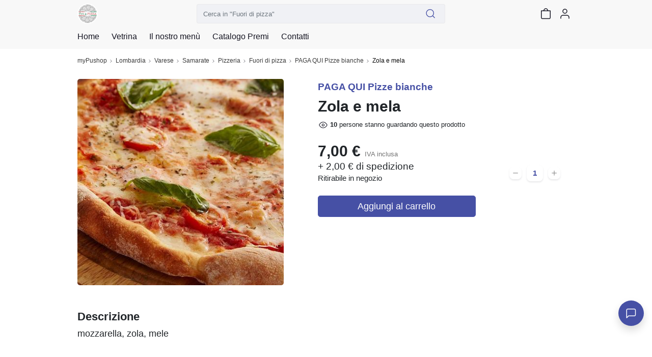

--- FILE ---
content_type: text/html; charset=utf-8
request_url: https://mypushop.com/catalogo/zola-e-mela-326853/
body_size: 21624
content:


<!DOCTYPE html>
  
 
 


<html dir="ltr" lang="it-None">
<head>
    <meta charset="utf-8"/>
    <meta name="Charset" content="UTF-8">
    <meta name="author" content="Reddoak S.r.l.">
    <meta name="Robots" content="INDEX,FOLLOW">
    <meta name="viewport" content="width=device-width, initial-scale=1"/>
    <meta http-equiv="X-UA-Compatible" content="IE=edge">
    <meta name="apple-mobile-web-app-title" content="Meraviglia">
    <meta name="application-name" content="Meraviglia">
    <meta name="msapplication-TileColor" content="#ffffff">
    <meta name="msapplication-TileImage" content="/static/favicons/mstile-144x144.png">
    <meta name="theme-color" content="#ffffff">
    <meta name="google-site-verification" content="0riL6bjNbNDLnsmSvRltRmUhRup4oIop6ICrLDbMeSA"/>
    <meta name="google-signin-client_id"
          content="818515116901-hgte843hj5ii2udl83566kpmedajn427.apps.googleusercontent.com">
    <meta name="google-signin-scope" content="profile email">

    <title>
        
            
                myPushop
             -
        
        
    Fuori di pizza | Zola e mela

    </title>

    
    <meta name="description" content=" mozzarella, zola, mele">
    <meta name="apple-itunes-app" content="app-id= 995812848, app-argument=https://mypushop.com/s/0ead9a/catalogo/18844/elemento/326853">


    
        <!-- Google Tag Manager -->
        <script>(function (w, d, s, l, i) {
            w[l] = w[l] || [];
            w[l].push({'gtm.start': new Date().getTime(), event: 'gtm.js'});
            var f = d.getElementsByTagName(s)[0], j = d.createElement(s), dl = l != 'dataLayer' ? '&l=' + l : '';
            j.async = true;
            j.src = 'https://www.googletagmanager.com/gtm.js?id=' + i + dl;
            f.parentNode.insertBefore(j, f);
        })(window, document, 'script', 'dataLayer', 'GTM-MM88NDD');</script>
        <!-- End Google Tag Manager -->
    
    

    
    <meta property="og:site_name" content="myPushop">
    <meta property="og:description" content="mozzarella, zola, mele">
    <meta property="og:title" content="Fuori di pizza: Zola e mela">
    <meta property="og:url" content="https://mypushop.com/catalogo/zola-e-mela-326853/">
    
        <meta property="og:type" content="product">
        <meta property="product:price:currency" content="EUR">
        <meta property="og:availability"
              content="instock">
        <meta property="product:price:amount" content="7.00">
        
        
        
        
        
        
        
        
        
        
        
        
        
            <meta property="og:image:secure_url" content="https://mypushop.com/media/images/9965c343-92d0-4a7f-a3d1-de919a1676ab.jpg">
        
    


    
        
            <meta property="og:image" content="https://mypushop.com/media/images/8a73a689-ad09-4d24-9187-f493e2be3981.jpg">
        
    
    <meta property="product:retailer_item_id" content="326853">


    
        <meta property="fb:app_id" content="1217030285028592"/>
        <meta property="al:ios:app_store_id" content="995812848"/>
        <meta property="al:ios:url" content="mypushop://s/0ead9a/catalogo/18844/elemento/326853"/>
        <meta property="al:ios:app_name" content="myPushop"/>
        <meta property="al:android:url" content="https://mypushop.com/s/0ead9a/catalogo/18844/elemento/326853">
        <meta property="al:android:package" content="com.reddoak.mypushop">
        <meta property="al:android:app_name" content="myPushop">
    
    <meta property="fb:pages" content="825356174204719">
    <meta property="og:locale" content="it_None">

    
        
            <link rel="apple-touch-icon" sizes="57x57" href="/static/favicons/apple-touch-icon-57x57.png">
            <link rel="apple-touch-icon" sizes="60x60" href="/static/favicons/apple-touch-icon-60x60.png">
            <link rel="apple-touch-icon" sizes="72x72" href="/static/favicons/apple-touch-icon-72x72.png">
            <link rel="apple-touch-icon" sizes="76x76" href="/static/favicons/apple-touch-icon-76x76.png">
            <link rel="apple-touch-icon" sizes="114x114"
                  href="/static/favicons/apple-touch-icon-114x114.png">
            <link rel="apple-touch-icon" sizes="120x120"
                  href="/static/favicons/apple-touch-icon-120x120.png">
            <link rel="apple-touch-icon" sizes="144x144"
                  href="/static/favicons/apple-touch-icon-144x144.png">
            <link rel="apple-touch-icon" sizes="152x152"
                  href="/static/favicons/apple-touch-icon-152x152.png">
            <link rel="apple-touch-icon" sizes="180x180"
                  href="/static/favicons/apple-touch-icon-180x180.png">

            <link rel="icon" type="image/png" href="/static/favicons/favicon-32x32.png" sizes="32x32">
            <link rel="icon" type="image/png" href="/static/favicons/android-chrome-192x192.png"
                  sizes="192x192">
            <link rel="icon" type="image/png" href="/static/favicons/favicon-96x96.png" sizes="96x96">
            <link rel="icon" type="image/png" href="/static/favicons/favicon-16x16.png" sizes="16x16">
        
    

    <link rel="manifest" href="/static/favicons/manifest.json">
    
        <link rel="canonical" href="https://mypushop.com/catalogo/zola-e-mela-326853/">
    
    <script type="application/ld+json">
        
            {
                "@context": "https://schema.org/",
                "@type": "Product",
                "sku": "326853",
                "inProductGroupWithID": "326853",
                "name": "Zola e mela",
                "url": "https://mypushop.com/catalogo/zola\u002De\u002Dmela\u002D326853/",
                "image_link": "https://mypushop.com/media/images/9965c343-92d0-4a7f-a3d1-de919a1676ab.jpg",
                
                
                
                
                
                
                "image": [
                    
                        "https://mypushop.com/media/images/9965c343-92d0-4a7f-a3d1-de919a1676ab.jpg"
                    
                ],
                "offers": {
                    "@type": "Offer",
                    "url": "https://mypushop.com/catalogo/zola-e-mela-326853/",
                    "priceCurrency": "EUR",
                    "price": "7.00",
                    "priceValidUntil": "",
                    "sku": "326853",
                    "availability": "https://schema.org/InStock"
                },
                "description": "mozzarella, zola, mele"
            }
        
    </script>

    <!-- Stylesheets START ============================================= -->
    <link rel="stylesheet" href="/static/CACHE/css/output.b6db56340bd4.css" type="text/css">
    
    
    <link rel="stylesheet"
          href="https://cdn.jsdelivr.net/npm/vanillajs-datepicker@1.1.2/dist/css/datepicker-bs4.min.css">

    

    <!-- Stylesheets END ============================================= -->
    <link rel="stylesheet" href="/static/CACHE/css/output.4c6d09de8855.css" type="text/css" media="all">
</head>
<body>




    
    
    
    
    
    
    
    

    
        

            

            


<nav class="header-component navbar fixed-top navbar-light">
    <div class="header-content container-md">
        
        
        
        <div class="d-flex flex-row align-items-center">
            <a href="/fuori-di-pizza-pizzeria-samarate-varese-e-provincia-0ead9a-s/" class="navbar-brand">
                <img src="/media/shops/icons/687ab243-c2e9-4bd8-8faf-1b8aa8d37f8f.jpg" class="shop-logo" alt="Fuori di pizza logo">
            </a>
            <button class="d-md-none shop-menu-toggler btn btn-link text-light"
                    data-toggle="collapse" data-target="#shop-menu"
                    aria-controls="shop-menu" aria-expanded="false" aria-label="Toggle shop menu"
            >
                <i class="myp-icon myp-icon-menu"></i>
                <i class="myp-icon myp-icon-x"></i>
            </button>
        </div>
        <div class="d-none d-md-block top-0 w-50" id="search-box-collapse">
            
<div class="shop-search-box-component">
    
    
    
        
            <form action="/fuori-di-pizza-pizzeria-samarate-varese-e-provincia-0ead9a-s/search/" method="get" name="search-form" onsubmit="return validateSearch(event)" role="search">
                
                <div class="input-group">
                    <input type="text" class="form-control"
                           placeholder='Cerca in "Fuori di pizza"'
                           aria-label='Cerca in "Fuori di pizza"' name="q"
                           >
                    <button class="btn btn-outline-secondary button-search" type="submit" title="Cerca">
                        <i class="myp-icon myp-icon-search myp-icon-primary"></i>
                    </button>
                </div>
            </form>
        
    
</div>
<script type="application/javascript">
    function validateSearch(event) {
        const searchString = event.target['q'].value
        if (!searchString || searchString.length < 1) {
            showSnackbar('Inserisci la parola da cercare')
            return false
        }
    }
</script>
        </div>
        <div class="d-flex flex-row">
            
            
            
                <a href="/fuori-di-pizza-pizzeria-samarate-varese-e-provincia-0ead9a-s/search/"
                   class=" d-md-none btn btn-link text-light">
                    <i class="myp-icon myp-icon-search"></i>
                </a>
            
            
            
            
            
            
                
<a id="cart-icon" href="/fuori-di-pizza-pizzeria-samarate-varese-e-provincia-0ead9a-s/carrello/"
   class="btn btn-link text-light btn-cart" rel="nofollow" title="Vai al carrello">
    <i class="myp-icon myp-icon-shopping-bag"></i>
    <span id="cart-badge" class="badge badge-pill bg-danger d-none">
        <span id="cart-quantity"></span>
    </span>
</a>

<script>
    let productsQuantity = 0, foodQuantity = 0;
    function updateCartIcon({products, food}) {
        const nullOrUndefined = value => [null, undefined].some(v => v === value);

        if (!nullOrUndefined(products)) {
            productsQuantity = products;
        }

        if (!nullOrUndefined(food)) {
            foodQuantity = food;
        }

        const cartBadge = document.getElementById('cart-badge');

        if (cartBadge) {
            if (productsQuantity || foodQuantity) {
                cartBadge.querySelector('#cart-quantity').innerHTML = productsQuantity && foodQuantity ?
                    `${productsQuantity}+${foodQuantity}` : productsQuantity ?
                        productsQuantity : foodQuantity;
                cartBadge.classList.remove('d-none');
            } else {
                cartBadge.classList.add('d-none');
            }
        }
    }
</script>

<script type="module">
    import {store} from "../../../static/store/store.js";
    import {loadCartItems} from "../../../static/containers/ProductsCheckout/ProductsCheckout.slice.js";

    store.subscribe(() => {
        const {productsCheckout: productsCheckoutState} = store.getState();
        const prevQuantity = productsQuantity;
        productsQuantity = productsCheckoutState.quantity;
        if (productsQuantity !== null && prevQuantity !== productsQuantity) {
            updateCartIcon({});
        }
    });

    document.addEventListener('DOMContentLoaded', () => {
        store.dispatch(loadCartItems());

        const foodItems = JSON.parse(window.localStorage.getItem('FOOD_ITEMS_0ead9a') || '[]');
        foodQuantity = 0;
        foodItems.forEach(item => foodQuantity += item.quantity);
        updateCartIcon({});
    });
</script>
            
            
                <button class="user-menu-toggler btn btn-link text-light" onclick="showLoginModal()" title="Login">
                    <i class="myp-icon myp-icon-user"></i>
                </button>
            
            
            
            
            
            
            
            
            
            
            
        </div>
    </div>
    
<div class="collapse shop-header-menu-component collapse" id="shop-menu">
    <div class="shop-header-menu-content">
        <div class="container-md px-0">
            <ul class="menu-items">
                
                
                
                <li class="menu-item ">
                    <a href="/fuori-di-pizza-pizzeria-samarate-varese-e-provincia-0ead9a-s/">
                        <div class="menu-item-content">
                            <span>Home</span>
                        </div>
                        <i class="myp-icon myp-icon-chevron-right"></i>
                    </a>
                </li>
                
                <li class="menu-item ">
                    <a href="/fuori-di-pizza-pizzeria-samarate-varese-e-provincia-0ead9a-s/vetrina/" data-toggle="collapse" data-target="#shop-menu"
                       class="shop-menu-toggler ">
                        <div class="menu-item-content">
                            <span>Vetrina</span>
                        </div>
                        <i class="myp-icon myp-icon-chevron-right"></i>
                    </a>
                </li>
                
                
                
                
                
                    <li class="menu-item ">
                        
                        
                        
                        
                        
                            <a href="/fuori-di-pizza-pizzeria-samarate-varese-e-provincia-0ead9a-s/menu/" data-toggle="collapse" data-target="#shop-menu"
                               class="shop-menu-toggler ">
                                <div class="menu-item-content"><span>Il nostro menù</span></div>
                                <i class="myp-icon myp-icon-chevron-right"></i>
                            </a>
                        
                    </li>
                
                
                
                    <li class="menu-item ">
                        
                        
                        
                        
                        
                            <a href="/fuori-di-pizza-pizzeria-samarate-varese-e-provincia-0ead9a-s/premi/" data-toggle="collapse" data-target="#shop-menu"
                               class="shop-menu-toggler "
                            >
                                <div class="menu-item-content"><span>Catalogo Premi</span></div>
                                <i class="myp-icon myp-icon-chevron-right"></i>
                            </a>
                        
                    </li>
                
                
                <li class="menu-item">
                    <a href="/fuori-di-pizza-pizzeria-samarate-varese-e-provincia-0ead9a-s/#contacts-section">
                        <div class="menu-item-content">
                            <span>Contatti</span>
                        </div>
                        <i class="myp-icon myp-icon-chevron-right"></i>
                    </a>
                </li>
            </ul>
        </div>
    </div>
</div>
</nav>
<div class="header-component-spacer"></div>
<script>
    document.addEventListener('DOMContentLoaded', function () {
        Array.from(document.getElementsByClassName('shop-menu-toggler')).forEach(el => el.addEventListener('click', function () {
            setTimeout(() => {
                const menu = document.getElementById('shop-menu');
                const body = document.getElementsByTagName('body')[0];
                if (menu.classList.contains('show')) {
                    body.classList.add('overflow-hidden');
                } else {
                    body.classList.remove('overflow-hidden');
                }
            }, 500);
        }));
    });
    
</script>

            

<nav class="breadcrumb-component d-none d-md-block" aria-label="breadcrumb">
    <div class="container-md">
        <ol class="breadcrumb mb-0 mt-1 px-0 bg-transparent">
            
                <li class="breadcrumb-item">
                    <a href="/">myPushop</a>
                </li>
                
                    <li class="breadcrumb-item">
                        <a href="/shops/lombardia?region=9">Lombardia</a>
                    </li>
                
                
                    <li class="breadcrumb-item">
                        
                            <a href="/shops/a-varese-e-provincia?province=50">Varese</a>
                        
                    </li>
                
                
                    <li class="breadcrumb-item">
                        <a href="/shops/samarate?q=Samarate">Samarate</a>
                    </li>
                
                
                    
                        <li class="breadcrumb-item">
                            <a href="/shops/pizzeria?category=76">
                                Pizzeria
                            </a>
                        </li>
                    
                
                
                    <li class="breadcrumb-item">
                        <a href="/fuori-di-pizza-pizzeria-samarate-varese-e-provincia-0ead9a-s/">Fuori di pizza</a>
                    </li>
                
            
            
                <li class="breadcrumb-item ">
                    
                        <a href="https://mypushop.com/fuori-di-pizza-pizzeria-samarate-varese-e-provincia-0ead9a-s/paga-qui-pizze-bianche-18844/">PAGA QUI Pizze bianche</a>
                    
                </li>
            
                <li class="breadcrumb-item active">
                    
                        Zola e mela
                    
                </li>
            
        </ol>
    </div>
</nav>

            <main>
                
    <div id="shop-item-page">
        
            <div class="p-0 container-md d-md-flex mt-0 mt-md-3 justify-content-between">
                <div class="carousel-section container-md col-md-6 col-lg-5 ml-lg-0 pr-lg-0">
                    <section class="shop-item-carousel-component">
                        
<div id="shop-item-carousel" class="carousel slide carousel-component" data-interval="false">
    
    <div class="carousel-inner"
         id="main-carousel-inner"
         data-ligthbox-sources="/media/images/9965c343-92d0-4a7f-a3d1-de919a1676ab.jpg">
        
            <figure class="carousel-item active"
                    >
                <img loading="lazy"
                    src="/media/images/9965c343-92d0-4a7f-a3d1-de919a1676ab.jpg"
                    data-lightbox-id="shop-item-carousel" data-lightbox-index="0"
                    role="presentation">
            </figure>
        
        
    </div>
    
</div>
                    </section>
                </div>
                <div class="container-md mt-3 mt-md-1 col-md-6">
                    
<div class="shop-item-info-component mb-4">
    
    <h2 class="h5 text-primary">PAGA QUI Pizze bianche</h2>
    <h1 class="h2">Zola e mela</h1>
    
    
    
        
            <small class="d-flex align-items-center">
                <i class="myp-icon myp-icon-eye myp-icon-s"></i>
                <b id="people-counter" class="mx-1">10</b>
                <span>persone stanno guardando questo prodotto</span>
            </small>
        
    
    <div class="d-flex justify-content-between align-items-end mt-4">
        

    <div class="shop-product-price-component">
        <ul class="price-items">
            
                <li id="price-128658" class="d-none">
                    
                    <h2 class="mb-0">
                        
                            7,00 €
                            <small class="font-weight-normal text-secondary">
                                
                                    IVA inclusa
                                
                            </small>
                        
                    </h2>
                    
                        <span class="body font-weight-normal">
                            
                                
                                    <span>
                                        + 2,00
                                        € di spedizione
                                    </span>
                                
                            
                        </span>
                    
                    
                        <p class="body-2 font-weight-normal">Ritirabile in negozio</p>
                    
                </li>
            
        </ul>
    </div>

        
            <div id="quantityHandler"></div>
        
    </div>
</div>
                    
                        <div id="variantSelector">
                            <div class="d-flex justify-content-center">
                                <div class="spinner-border text-primary"></div>
                            </div>
                        </div>
                    
                </div>
            </div>
            <div class="container-md with-section-spacing">
                <label class="h4">Descrizione</label>
                <div class="shop-item-description p"><p>mozzarella, zola, mele</p></div>
            </div>
            
            
                <div id="shopItem"
                     data-item='"{\u0022id\u0022:326853,\u0022shop\u0022:3819,\u0022user_shop_groups\u0022:[],\u0022shop_item_type\u0022:{\u0022id\u0022:18844,\u0022seo_description_slug\u0022:\u0022paga\u002Dqui\u002Dpizze\u002Dbianche\u0022,\u0022shop\u0022:3819,\u0022name\u0022:\u0022PAGA QUI Pizze bianche\u0022,\u0022is_active\u0022:true,\u0022order\u0022:2000.0,\u0022item_type\u0022:0,\u0022max_ship_distance\u0022:0},\u0022title\u0022:\u0022Zola e mela\u0022,\u0022description\u0022:\u0022mozzarella, zola, mele\u0022,\u0022share_link\u0022:\u0022http://mypu.shop/i326853\u0022,\u0022images\u0022:[{\u0022id\u0022:274679,\u0022image\u0022:\u0022/media/images/9965c343\u002D92d0\u002D4a7f\u002Da3d1\u002Dde919a1676ab.jpg\u0022,\u0022image_hd\u0022:\u0022/media/images/8a73a689\u002Dad09\u002D4d24\u002D9187\u002Df493e2be3981.jpg\u0022,\u0022aspect_ratio\u0022:1.50234741784038,\u0022shop\u0022:3819}],\u0022image_order\u0022:[274679],\u0022seo_description_slug\u0022:\u0022zola\u002De\u002Dmela\u0022,\u0022video\u0022:null,\u0022is_visible\u0022:true,\u0022is_deleted\u0022:false,\u0022issued_date\u0022:\u00222023\u002D09\u002D21T15:09:28.374684+02:00\u0022,\u0022last_update_datetime\u0022:\u00222023\u002D09\u002D21T15:09:28.379462+02:00\u0022,\u0022order\u0022:100.0,\u0022is_bookable\u0022:false,\u0022price_string\u0022:null,\u0022is_ships\u0022:false,\u0022quantity\u0022:1,\u0022timespan\u0022:\u002200:00:00\u0022,\u0022max_booking_time\u0022:\u002200:00:00\u0022,\u0022min_booking_time\u0022:\u002200:00:00\u0022,\u0022need_confirmation\u0022:false,\u0022bookingservice\u0022:null,\u0022buyproduct\u0022:{\u0022shop_item\u0022:326853,\u0022buyproductattribute_set\u0022:[],\u0022buyproductentity_set\u0022:[{\u0022id\u0022:128658,\u0022attribute_values\u0022:[],\u0022delta_price\u0022:\u00220.00\u0022,\u0022delta_shipping_fee\u0022:\u00220.00\u0022,\u0022quantity\u0022:882,\u0022sku\u0022:null,\u0022last_update_datetime\u0022:\u00222025\u002D02\u002D01T19:50:21.048570+01:00\u0022,\u0022product\u0022:326853,\u0022shop\u0022:3819,\u0022image\u0022:null}],\u0022discounted_price\u0022:null,\u0022is_bookable\u0022:true,\u0022base_price\u0022:\u00227.00\u0022,\u0022base_shipping_fee\u0022:\u00222.00\u0022,\u0022is_shipping_fee_associable\u0022:true,\u0022currency\u0022:\u0022EUR\u0022,\u0022is_done_in\u0022:true,\u0022is_ships\u0022:true,\u0022is_confirmation_needed\u0022:false,\u0022last_update_datetime\u0022:\u00222023\u002D09\u002D21T15:09:28.627396+02:00\u0022,\u0022buy_status\u0022:1,\u0022is_physical_product\u0022:true,\u0022is_reduce_quantity_enabled\u0022:true,\u0022vat\u0022:null,\u0022show_price_without_vat\u0022:false,\u0022google_product_category\u0022:null,\u0022google_product_type\u0022:\u0022PAGA QUI Pizze bianche\u0022,\u0022condition\u0022:null,\u0022gtin\u0022:null,\u0022brand\u0022:null,\u0022mpn\u0022:null,\u0022item_group_id\u0022:null,\u0022gender\u0022:null,\u0022age_group\u0022:null,\u0022color\u0022:null,\u0022size\u0022:null,\u0022shipping_weight\u0022:null,\u0022shop\u0022:3819,\u0022country_currency\u0022:1},\u0022hotelroomtype\u0022:null,\u0022rentitem\u0022:null,\u0022course\u0022:null,\u0022reservedeal\u0022:null,\u0022discount_codes\u0022:[]}"'
                     data-variants='"[]"'
                     data-currentbuyproductentityid="128658"
                ></div>
            
        
        <div class="container-md mt-4">
            
            
                


    <section
            class="shop-recommended-products-component horizontal-scroll-section  with-section-spacing">
        

    <div class="section-header-component mb-4">
        <div class="titles-container">
            <h2 class="mb-0 h4">Prodotti correlati</h2>
            <h3 class="h6 font-weight-normal d-none d-md-block mb-0">Potrebbero interessarti</h3>
        </div>
        
    </div>

        <div class="section-horizontal">
            
                <div class="col-recommended-product-item col col-5 mr-3">
                    


<article class="shop-product-item-component" itemscope itemtype="http://schema.org/Product">
    
    
    <a href="/catalogo/simpatica-305407/" rel="bookmark">
        <div class="shop-product-item-images">
            
<div id="recomaded-carousel-shop-product-item-305407" class="carousel slide carousel-component" data-interval="false">
    
    <div class="carousel-inner"
         
         data-ligthbox-sources="/media/images/9965c343-92d0-4a7f-a3d1-de919a1676ab.jpg">
        
            <figure class="carousel-item active"
                    >
                <img loading="lazy"
                    src="/media/images/9965c343-92d0-4a7f-a3d1-de919a1676ab.jpg"
                    
                    role="presentation">
            </figure>
        
        
    </div>
    
</div>
        </div>
        <div class="shop-product-item-content">
            <div>
                <h3 class="h6 mb-0 product-title" itemprop="name">Simpatica</h3>
                <p class="button-2 text-primary product-category">PAGA QUI Pizze bianche</p>
            </div>
            <div class="price">
                <div class="d-flex flex-column" itemprop="offers" itemscope itemtype="https://schema.org/Offer">
                    

                    
                        
                            <strong class="h6 mb-0" itemprop="price">
                                7,50
                                €
                            </strong>
                        
                    
                </div>
                
                    <i class="myp-icon myp-icon-shopping-cart-add myp-icon-dark"></i>
                
            </div>
        </div>
    </a>
</article>
                </div>
            
                <div class="col-recommended-product-item col col-5 mr-3">
                    


<article class="shop-product-item-component" itemscope itemtype="http://schema.org/Product">
    
    
    <a href="/catalogo/venere-305405/" rel="bookmark">
        <div class="shop-product-item-images">
            
<div id="recomaded-carousel-shop-product-item-305405" class="carousel slide carousel-component" data-interval="false">
    
    <div class="carousel-inner"
         
         data-ligthbox-sources="/media/images/9965c343-92d0-4a7f-a3d1-de919a1676ab.jpg">
        
            <figure class="carousel-item active"
                    >
                <img loading="lazy"
                    src="/media/images/9965c343-92d0-4a7f-a3d1-de919a1676ab.jpg"
                    
                    role="presentation">
            </figure>
        
        
    </div>
    
</div>
        </div>
        <div class="shop-product-item-content">
            <div>
                <h3 class="h6 mb-0 product-title" itemprop="name">Venere</h3>
                <p class="button-2 text-primary product-category">PAGA QUI Pizze bianche</p>
            </div>
            <div class="price">
                <div class="d-flex flex-column" itemprop="offers" itemscope itemtype="https://schema.org/Offer">
                    

                    
                        
                            <strong class="h6 mb-0" itemprop="price">
                                7,00
                                €
                            </strong>
                        
                    
                </div>
                
                    <i class="myp-icon myp-icon-shopping-cart-add myp-icon-dark"></i>
                
            </div>
        </div>
    </a>
</article>
                </div>
            
                <div class="col-recommended-product-item col col-5 mr-3">
                    


<article class="shop-product-item-component" itemscope itemtype="http://schema.org/Product">
    
    
    <a href="/catalogo/bianca-326854/" rel="bookmark">
        <div class="shop-product-item-images">
            
<div id="recomaded-carousel-shop-product-item-326854" class="carousel slide carousel-component" data-interval="false">
    
    <div class="carousel-inner"
         
         data-ligthbox-sources="/media/images/9965c343-92d0-4a7f-a3d1-de919a1676ab.jpg">
        
            <figure class="carousel-item active"
                    >
                <img loading="lazy"
                    src="/media/images/9965c343-92d0-4a7f-a3d1-de919a1676ab.jpg"
                    
                    role="presentation">
            </figure>
        
        
    </div>
    
</div>
        </div>
        <div class="shop-product-item-content">
            <div>
                <h3 class="h6 mb-0 product-title" itemprop="name">Bianca</h3>
                <p class="button-2 text-primary product-category">PAGA QUI Pizze bianche</p>
            </div>
            <div class="price">
                <div class="d-flex flex-column" itemprop="offers" itemscope itemtype="https://schema.org/Offer">
                    

                    
                        
                            <strong class="h6 mb-0" itemprop="price">
                                8,00
                                €
                            </strong>
                        
                    
                </div>
                
                    <i class="myp-icon myp-icon-shopping-cart-add myp-icon-dark"></i>
                
            </div>
        </div>
    </a>
</article>
                </div>
            
                <div class="col-recommended-product-item col col-5 mr-3">
                    


<article class="shop-product-item-component" itemscope itemtype="http://schema.org/Product">
    
    
    <a href="/catalogo/precisa-305408/" rel="bookmark">
        <div class="shop-product-item-images">
            
<div id="recomaded-carousel-shop-product-item-305408" class="carousel slide carousel-component" data-interval="false">
    
    <div class="carousel-inner"
         
         data-ligthbox-sources="/media/images/9965c343-92d0-4a7f-a3d1-de919a1676ab.jpg">
        
            <figure class="carousel-item active"
                    >
                <img loading="lazy"
                    src="/media/images/9965c343-92d0-4a7f-a3d1-de919a1676ab.jpg"
                    
                    role="presentation">
            </figure>
        
        
    </div>
    
</div>
        </div>
        <div class="shop-product-item-content">
            <div>
                <h3 class="h6 mb-0 product-title" itemprop="name">Precisa</h3>
                <p class="button-2 text-primary product-category">PAGA QUI Pizze bianche</p>
            </div>
            <div class="price">
                <div class="d-flex flex-column" itemprop="offers" itemscope itemtype="https://schema.org/Offer">
                    

                    
                        
                            <strong class="h6 mb-0" itemprop="price">
                                7,00
                                €
                            </strong>
                        
                    
                </div>
                
                    <i class="myp-icon myp-icon-shopping-cart-add myp-icon-dark"></i>
                
            </div>
        </div>
    </a>
</article>
                </div>
            
                <div class="col-recommended-product-item col col-5 mr-3">
                    


<article class="shop-product-item-component" itemscope itemtype="http://schema.org/Product">
    
    
    <a href="/catalogo/delicata-326855/" rel="bookmark">
        <div class="shop-product-item-images">
            
<div id="recomaded-carousel-shop-product-item-326855" class="carousel slide carousel-component" data-interval="false">
    
    <div class="carousel-inner"
         
         data-ligthbox-sources="/media/images/9965c343-92d0-4a7f-a3d1-de919a1676ab.jpg">
        
            <figure class="carousel-item active"
                    >
                <img loading="lazy"
                    src="/media/images/9965c343-92d0-4a7f-a3d1-de919a1676ab.jpg"
                    
                    role="presentation">
            </figure>
        
        
    </div>
    
</div>
        </div>
        <div class="shop-product-item-content">
            <div>
                <h3 class="h6 mb-0 product-title" itemprop="name">Delicata</h3>
                <p class="button-2 text-primary product-category">PAGA QUI Pizze bianche</p>
            </div>
            <div class="price">
                <div class="d-flex flex-column" itemprop="offers" itemscope itemtype="https://schema.org/Offer">
                    

                    
                        
                            <strong class="h6 mb-0" itemprop="price">
                                8,50
                                €
                            </strong>
                        
                    
                </div>
                
                    <i class="myp-icon myp-icon-shopping-cart-add myp-icon-dark"></i>
                
            </div>
        </div>
    </a>
</article>
                </div>
            
                <div class="col-recommended-product-item col col-5 mr-3">
                    


<article class="shop-product-item-component" itemscope itemtype="http://schema.org/Product">
    
    
    <a href="/catalogo/perla-305406/" rel="bookmark">
        <div class="shop-product-item-images">
            
<div id="recomaded-carousel-shop-product-item-305406" class="carousel slide carousel-component" data-interval="false">
    
    <div class="carousel-inner"
         
         data-ligthbox-sources="/media/images/9965c343-92d0-4a7f-a3d1-de919a1676ab.jpg">
        
            <figure class="carousel-item active"
                    >
                <img loading="lazy"
                    src="/media/images/9965c343-92d0-4a7f-a3d1-de919a1676ab.jpg"
                    
                    role="presentation">
            </figure>
        
        
    </div>
    
</div>
        </div>
        <div class="shop-product-item-content">
            <div>
                <h3 class="h6 mb-0 product-title" itemprop="name">Perla</h3>
                <p class="button-2 text-primary product-category">PAGA QUI Pizze bianche</p>
            </div>
            <div class="price">
                <div class="d-flex flex-column" itemprop="offers" itemscope itemtype="https://schema.org/Offer">
                    

                    
                        
                            <strong class="h6 mb-0" itemprop="price">
                                9,00
                                €
                            </strong>
                        
                    
                </div>
                
                    <i class="myp-icon myp-icon-shopping-cart-add myp-icon-dark"></i>
                
            </div>
        </div>
    </a>
</article>
                </div>
            
                <div class="col-recommended-product-item col col-5 mr-3">
                    


<article class="shop-product-item-component" itemscope itemtype="http://schema.org/Product">
    
    
    <a href="/catalogo/narciso-116981/" rel="bookmark">
        <div class="shop-product-item-images">
            
<div id="recomaded-carousel-shop-product-item-116981" class="carousel slide carousel-component" data-interval="false">
    
    <div class="carousel-inner"
         
         data-ligthbox-sources="/media/images/9965c343-92d0-4a7f-a3d1-de919a1676ab.jpg">
        
            <figure class="carousel-item active"
                    >
                <img loading="lazy"
                    src="/media/images/9965c343-92d0-4a7f-a3d1-de919a1676ab.jpg"
                    
                    role="presentation">
            </figure>
        
        
    </div>
    
</div>
        </div>
        <div class="shop-product-item-content">
            <div>
                <h3 class="h6 mb-0 product-title" itemprop="name">Narciso</h3>
                <p class="button-2 text-primary product-category">PAGA QUI Pizze bianche</p>
            </div>
            <div class="price">
                <div class="d-flex flex-column" itemprop="offers" itemscope itemtype="https://schema.org/Offer">
                    

                    
                        
                            <strong class="h6 mb-0" itemprop="price">
                                7,50
                                €
                            </strong>
                        
                    
                </div>
                
                    <i class="myp-icon myp-icon-shopping-cart-add myp-icon-dark"></i>
                
            </div>
        </div>
    </a>
</article>
                </div>
            
                <div class="col-recommended-product-item col col-5 mr-3">
                    


<article class="shop-product-item-component" itemscope itemtype="http://schema.org/Product">
    
    
    <a href="/catalogo/primavera-305403/" rel="bookmark">
        <div class="shop-product-item-images">
            
<div id="recomaded-carousel-shop-product-item-305403" class="carousel slide carousel-component" data-interval="false">
    
    <div class="carousel-inner"
         
         data-ligthbox-sources="/media/images/9965c343-92d0-4a7f-a3d1-de919a1676ab.jpg">
        
            <figure class="carousel-item active"
                    >
                <img loading="lazy"
                    src="/media/images/9965c343-92d0-4a7f-a3d1-de919a1676ab.jpg"
                    
                    role="presentation">
            </figure>
        
        
    </div>
    
</div>
        </div>
        <div class="shop-product-item-content">
            <div>
                <h3 class="h6 mb-0 product-title" itemprop="name">Primavera</h3>
                <p class="button-2 text-primary product-category">PAGA QUI Pizze bianche</p>
            </div>
            <div class="price">
                <div class="d-flex flex-column" itemprop="offers" itemscope itemtype="https://schema.org/Offer">
                    

                    
                        
                            <strong class="h6 mb-0" itemprop="price">
                                7,50
                                €
                            </strong>
                        
                    
                </div>
                
                    <i class="myp-icon myp-icon-shopping-cart-add myp-icon-dark"></i>
                
            </div>
        </div>
    </a>
</article>
                </div>
            
        </div>
    </section>

                


    <section
            class="shop-categories-component horizontal-scroll-section has-bg with-section-spacing">
        
        
        
        
        
            
                

    <div class="section-header-component mb-4">
        <div class="titles-container">
            <h2 class="mb-0 h4">Categorie</h2>
            <h3 class="h6 font-weight-normal d-none d-md-block mb-0">Esplora le nostre categorie</h3>
        </div>
        
    </div>

            
        
        <div class="section-horizontal">
            
                <div class="col-category-item col col-5 mr-3">
                    





    
        <div class="shop-category-item-component ratio ratio-1x1 not-full-width"
             style="background-image: linear-gradient(180deg, rgba(255, 255, 255, 0) 0%, rgba(21, 21, 34, 0.0447882) 62.74%, rgba(21, 21, 34, 0.35) 121.1%), url('/media/images/6c027e68-1d78-425f-a59c-f292422b7b00.jpg')"
        >
            <a href="/fuori-di-pizza-pizzeria-samarate-varese-e-provincia-0ead9a-s/paga-qui-pizze-stagionali-25322/">
                <div class="content">
                    <h3 class="title h5 text-white mb-0">PAGA QUI Pizze Stagionali</h3>
                    <span class="description body-2">4 elementi</span>
                </div>
            </a>
        </div>
    

                </div>
            
                <div class="col-category-item col col-5 mr-3">
                    





    
        <div class="shop-category-item-component ratio ratio-1x1 not-full-width"
             style="background-image: linear-gradient(180deg, rgba(255, 255, 255, 0) 0%, rgba(21, 21, 34, 0.0447882) 62.74%, rgba(21, 21, 34, 0.35) 121.1%), url('/media/images/9965c343-92d0-4a7f-a3d1-de919a1676ab.jpg')"
        >
            <a href="/fuori-di-pizza-pizzeria-samarate-varese-e-provincia-0ead9a-s/paga-qui-pizze-rosse-18010/">
                <div class="content">
                    <h3 class="title h5 text-white mb-0">PAGA QUI Pizze rosse</h3>
                    <span class="description body-2">57 elementi</span>
                </div>
            </a>
        </div>
    

                </div>
            
                <div class="col-category-item col col-5 mr-3">
                    





    
        <div class="shop-category-item-component ratio ratio-1x1 not-full-width"
             style="background-image: linear-gradient(180deg, rgba(255, 255, 255, 0) 0%, rgba(21, 21, 34, 0.0447882) 62.74%, rgba(21, 21, 34, 0.35) 121.1%), url('/media/images/9965c343-92d0-4a7f-a3d1-de919a1676ab.jpg')"
        >
            <a href="/fuori-di-pizza-pizzeria-samarate-varese-e-provincia-0ead9a-s/paga-qui-pizze-bianche-18844/">
                <div class="content">
                    <h3 class="title h5 text-white mb-0">PAGA QUI Pizze bianche</h3>
                    <span class="description body-2">10 elementi</span>
                </div>
            </a>
        </div>
    

                </div>
            
                <div class="col-category-item col col-5 mr-3">
                    





    
        <div class="shop-category-item-component ratio ratio-1x1 not-full-width"
             style="background-image: linear-gradient(180deg, rgba(255, 255, 255, 0) 0%, rgba(21, 21, 34, 0.0447882) 62.74%, rgba(21, 21, 34, 0.35) 121.1%), url('/media/images/9965c343-92d0-4a7f-a3d1-de919a1676ab.jpg')"
        >
            <a href="/fuori-di-pizza-pizzeria-samarate-varese-e-provincia-0ead9a-s/paga-qui-pizze-verdi-18845/">
                <div class="content">
                    <h3 class="title h5 text-white mb-0">PAGA QUI Pizze verdi</h3>
                    <span class="description body-2">6 elementi</span>
                </div>
            </a>
        </div>
    

                </div>
            
                <div class="col-category-item col col-5 mr-3">
                    





    
        <div class="shop-category-item-component ratio ratio-1x1 not-full-width"
             style="background-image: linear-gradient(180deg, rgba(255, 255, 255, 0) 0%, rgba(21, 21, 34, 0.0447882) 62.74%, rgba(21, 21, 34, 0.35) 121.1%), url('/media/images/9965c343-92d0-4a7f-a3d1-de919a1676ab.jpg')"
        >
            <a href="/fuori-di-pizza-pizzeria-samarate-varese-e-provincia-0ead9a-s/paga-qui-pizze-famiglia-18873/">
                <div class="content">
                    <h3 class="title h5 text-white mb-0">PAGA QUI Pizze famiglia</h3>
                    <span class="description body-2">3 elementi</span>
                </div>
            </a>
        </div>
    

                </div>
            
                <div class="col-category-item col col-5 mr-3">
                    





    
        <div class="shop-category-item-component ratio ratio-1x1 not-full-width"
             style="background-image: linear-gradient(180deg, rgba(255, 255, 255, 0) 0%, rgba(21, 21, 34, 0.0447882) 62.74%, rgba(21, 21, 34, 0.35) 121.1%), url('/media/images/9965c343-92d0-4a7f-a3d1-de919a1676ab.jpg')"
        >
            <a href="/fuori-di-pizza-pizzeria-samarate-varese-e-provincia-0ead9a-s/paga-qui-calzoni-18846/">
                <div class="content">
                    <h3 class="title h5 text-white mb-0">PAGA QUI Calzoni</h3>
                    <span class="description body-2">5 elementi</span>
                </div>
            </a>
        </div>
    

                </div>
            
                <div class="col-category-item col col-5 mr-3">
                    





    
        <div class="shop-category-item-component ratio ratio-1x1 not-full-width"
             style="background-image: linear-gradient(180deg, rgba(255, 255, 255, 0) 0%, rgba(21, 21, 34, 0.0447882) 62.74%, rgba(21, 21, 34, 0.35) 121.1%), url('/media/images/9965c343-92d0-4a7f-a3d1-de919a1676ab.jpg')"
        >
            <a href="/fuori-di-pizza-pizzeria-samarate-varese-e-provincia-0ead9a-s/paga-qui-focacce-18874/">
                <div class="content">
                    <h3 class="title h5 text-white mb-0">PAGA QUI Focacce</h3>
                    <span class="description body-2">4 elementi</span>
                </div>
            </a>
        </div>
    

                </div>
            
                <div class="col-category-item col col-5 mr-3">
                    





    
        <div class="shop-category-item-component ratio ratio-1x1 not-full-width"
             style="background-image: linear-gradient(180deg, rgba(255, 255, 255, 0) 0%, rgba(21, 21, 34, 0.0447882) 62.74%, rgba(21, 21, 34, 0.35) 121.1%), url('/media/images/9965c343-92d0-4a7f-a3d1-de919a1676ab.jpg')"
        >
            <a href="/fuori-di-pizza-pizzeria-samarate-varese-e-provincia-0ead9a-s/paga-qui-panzerotti-al-forno-18875/">
                <div class="content">
                    <h3 class="title h5 text-white mb-0">PAGA QUI Panzerotti al forno</h3>
                    <span class="description body-2">2 elementi</span>
                </div>
            </a>
        </div>
    

                </div>
            
                <div class="col-category-item col col-5 mr-3">
                    





    
        <div class="shop-category-item-component ratio ratio-1x1 not-full-width"
             style="background-image: linear-gradient(180deg, rgba(255, 255, 255, 0) 0%, rgba(21, 21, 34, 0.0447882) 62.74%, rgba(21, 21, 34, 0.35) 121.1%), url('/media/images/202393e5-6493-4883-bfa4-15a85154a9e3.jpg')"
        >
            <a href="/fuori-di-pizza-pizzeria-samarate-varese-e-provincia-0ead9a-s/paga-qui-panini-o-piadine-18876/">
                <div class="content">
                    <h3 class="title h5 text-white mb-0">PAGA QUI Panini o Piadine</h3>
                    <span class="description body-2">12 elementi</span>
                </div>
            </a>
        </div>
    

                </div>
            
                <div class="col-category-item col col-5 mr-3">
                    





    
        <div class="shop-category-item-component ratio ratio-1x1 not-full-width"
             style="background-image: linear-gradient(180deg, rgba(255, 255, 255, 0) 0%, rgba(21, 21, 34, 0.0447882) 62.74%, rgba(21, 21, 34, 0.35) 121.1%), url('/media/images/2544e599-1052-4093-b45a-15e8e1be6aff.jpg')"
        >
            <a href="/fuori-di-pizza-pizzeria-samarate-varese-e-provincia-0ead9a-s/paga-qui-gastronomia-18877/">
                <div class="content">
                    <h3 class="title h5 text-white mb-0">PAGA QUI Gastronomia</h3>
                    <span class="description body-2">11 elementi</span>
                </div>
            </a>
        </div>
    

                </div>
            
                <div class="col-category-item col col-5 mr-3">
                    





    
        <div class="shop-category-item-component ratio ratio-1x1 not-full-width"
             style="background-image: linear-gradient(180deg, rgba(255, 255, 255, 0) 0%, rgba(21, 21, 34, 0.0447882) 62.74%, rgba(21, 21, 34, 0.35) 121.1%), url('/media/images/e614dbbd-6d5f-4b19-a6b5-95e2653826d8.jpg')"
        >
            <a href="/fuori-di-pizza-pizzeria-samarate-varese-e-provincia-0ead9a-s/paga-qui-insalatone-18878/">
                <div class="content">
                    <h3 class="title h5 text-white mb-0">PAGA QUI Insalatone</h3>
                    <span class="description body-2">4 elementi</span>
                </div>
            </a>
        </div>
    

                </div>
            
                <div class="col-category-item col col-5 mr-3">
                    





    
        <div class="shop-category-item-component ratio ratio-1x1 not-full-width"
             style="background-image: linear-gradient(180deg, rgba(255, 255, 255, 0) 0%, rgba(21, 21, 34, 0.0447882) 62.74%, rgba(21, 21, 34, 0.35) 121.1%), url('/media/images/d1ff9464-cb1f-4ea6-894b-72e4f0bd9aee.jpg')"
        >
            <a href="/fuori-di-pizza-pizzeria-samarate-varese-e-provincia-0ead9a-s/paga-qui-bevande-18879/">
                <div class="content">
                    <h3 class="title h5 text-white mb-0">PAGA QUI Bevande</h3>
                    <span class="description body-2">8 elementi</span>
                </div>
            </a>
        </div>
    

                </div>
            
        </div>
    </section>

                


            
        </div>
    </div>

    

    

            </main>

            





<button class="scroll-top-button-component shadow hiding bg-dark border border-light" onclick="scrollToTop()" title="scorri fino all'inizio della pagina">
    <i class="myp-icon myp-icon-chevron-up myp-icon-white"></i>
</button>
<script>
    document.addEventListener('scroll', showScrollToTopButton);
    scrollTopButton = document.getElementsByClassName('scroll-top-button-component')[0];

    function showScrollToTopButton() {
        const {scrollY} = window;
        const {classList} = scrollTopButton;
        if (scrollY > 150) {
            classList.add('show');
        } else {
            classList.remove('show');
        }
    }

    function scrollToTop() {
        document.body.scrollTop = 0;
        document.documentElement.scrollTop = 0;
    }
</script>


<footer id="footer"
        class="bg-dark text-white with-section-spacing mt-md-0">
    <div class="container-md pt-5 pb-3">
        <div class="row">
            <div class="col col-12 col-lg-4 mb-4 d-md-flex d-lg-block align-items-center mb-md-5">
                <a href="/fuori-di-pizza-pizzeria-samarate-varese-e-provincia-0ead9a-s/" class="mr-4">
                    <img src="/media/shops/icons/687ab243-c2e9-4bd8-8faf-1b8aa8d37f8f.jpg" class="about-icon" alt="Fuori di pizza logo">
                </a>
                <p class="h4 mt-3 mt-md-0 mt-lg-3">
                    <a href="/fuori-di-pizza-pizzeria-samarate-varese-e-provincia-0ead9a-s/">
                        Fuori di pizza
                    </a>
                </p>
            </div>
            <div class="col col-6 col-md-3 col-lg-2 mb-4">
                <h2 class="text-white h5">About</h2>
                <ul class="mb-0">
                    
                    <li>
                        <a class="body-2 cursor-pointer" data-toggle="modal" data-target="#openings-modal">
                            Orari di apertura
                        </a>
                    </li>
                </ul>
            </div>
            <div class="col col-6 col-md-3 col-lg-2 mb-4">
                <h2 class="text-white h5">Links</h2>
                <ul class="mb-0">
                    
                    <li>
                        <a href="/fuori-di-pizza-pizzeria-samarate-varese-e-provincia-0ead9a-s/" class="body-2 ">
                            Pagina iniziale
                        </a>
                    </li>
                    
                    <li>
                        <a href="/fuori-di-pizza-pizzeria-samarate-varese-e-provincia-0ead9a-s/vetrina/"
                           class="body-2 ">
                            Vetrina
                        </a>
                    </li>
                    
                    
                    
                    <li>
                        
                        
                        
                        
                        
                            <a href="/fuori-di-pizza-pizzeria-samarate-varese-e-provincia-0ead9a-s/coupon/"
                               class="body-2 ">
                                Coupons
                            </a>
                        
                    </li>
                    
                    
                        <li>
                            
                            
                            
                            
                            
                                <a href="/fuori-di-pizza-pizzeria-samarate-varese-e-provincia-0ead9a-s/menu/"
                                   class="body-2 ">
                                    Il nostro menù
                                </a>
                            
                        </li>
                    
                    
                    
                        <li>
                            
                            
                            
                            
                            
                                <a href="/fuori-di-pizza-pizzeria-samarate-varese-e-provincia-0ead9a-s/premi/"
                                   class="body-2 ">
                                    Catalogo Premi
                                </a>
                            
                        </li>
                    
                </ul>
            </div>
            
        </div>
        <div class="d-flex align-items-center col col-12 justify-content-md-end mt-3">
            <span class="body-2 d-none d-md-flex mr-3">Seguici</span>
            

    
        <section class="socials-row-component">
            <ul class="socials col">
                
                    <li class="social">
                        <a href="https://www.facebook.com/fuoridipizza/"
                           rel="noopener noreferrer nofollow" target="_blank" title="Facebook">
                            <i class="myp-icon myp-icon-facebook"></i>
                        </a>
                    </li>
                
            </ul>
        </section>
    



        </div>
    </div>
    <hr class="divider divider-30 m-0"/>
    <div class="container-md py-3">
        <ul class="mb-0 d-md-inline-flex">
            <li><a class="small mr-md-4" href="/terms-app/">Termini di utilizzo</a></li>
            <li><a class="small mr-md-4" href="/privacy/">Informazioni sulla privacy</a></li>

            
            
            
            
            
                <li><a class="small" href="/fuori-di-pizza-pizzeria-samarate-varese-e-provincia-0ead9a-s/condizioni-di-vendita/">
                    Condizioni generali di vendita
                </a></li>
            
        </ul>
    </div>
    <hr class="divider divider-30 m-0"/>
    <div class="container-md py-3">
        <span class="small">
            2026 ©<a href="https://reddoak.com"
                              target="_blank">Reddoak SRL</a> - Tutti i diritti riservati

                &nbsp; Ideato, progettato e realizzato da
                <a href="https://https://meraviglialab.com/">Meraviglia</a>

        </span>

    </div>
</footer>
            
<div class="chat" id="chat" role="complementary">
    <div id="chat-backdrop" class="backdrop d-none"></div>
    <div id="chat-modal" class="shadow">
        <img id="chat-avatar" src="/media/shops/icons/687ab243-c2e9-4bd8-8faf-1b8aa8d37f8f.jpg" alt="Fuori di pizza avatar">

        <div id="chat-feed">
            <div class="overlay"></div>
            <p class="text-center body-2 text-muted">Nessun messaggio</p>




















        </div>

        <div id="chat-footer" class="d-flex justify-content-center align-items-center bg-light">
            
                <span class="body-2">
                    <span class="link-primary" role="button" onclick="showLoginModal()">
                        Accedi o registrati
                    </span>

                    per utilizzare la chat
                </span>
            
        </div>
    </div>

    <div class="shadow bg-primary" id="chat-fab">
        <div id="chat-badge" class="d-none"></div>
        <i class="myp-icon myp-icon-message-square myp-icon-white" id="img-chat"></i>
    </div>
</div>
<script src="https://www.gstatic.com/firebasejs/7.11.0/firebase-app.js"></script>
<script src="https://www.gstatic.com/firebasejs/7.11.0/firebase-firestore.js"></script>
<script src="https://www.gstatic.com/firebasejs/7.11.0/firebase-database.js"></script>
<script src="https://www.gstatic.com/firebasejs/7.11.0/firebase-auth.js"></script>
<script type="text/javascript" src="/static/js/shop/firebaseInit.js"></script>

        
    

    <div id="backdrop-loader-container" class="hide">
        <div id="backdrop-loader">
            <div id="loading-spinner">
                <div class="loader"></div>
            </div>
        </div>
    </div>

    
<div class="modal openings-modal-component" tabindex="-1" id="openings-modal">
    <div class="modal-dialog modal-md modal-dialog-centered">
        <div class="modal-content">
            <div class="modal-header">
                <h5 class="h5 mb-0 font-weight-normal">Prossimi orari di apertura </h5>
                <button type="button" class="myp-icon myp-icon-x" data-dismiss="modal" aria-label="Close"></button>
            </div>
            <div class="modal-body">
                    
<table class="shop-openings-table-component w-100 table table-sm table-borderless mb-0">
    
        
            
                <tr>
                    <td>
                        <span class="body-2 text-uppercase text-primary">
                            
                                oggi
                            
                        </span>
                    </td>
                    <td class="text-right text-primary">
                        
                            
                                
                                <span class="body-2">
                                    11:30
                                     -
                                    13:30
                                </span>
                            
                                
                                    <span class="body-2">|</span>
                                
                                <span class="body-2">
                                    18:30
                                     -
                                    21:30
                                </span>
                            
                        
                    </td>
                </tr>
            
        
    
        
            
                <tr>
                    <td>
                        <span class="body-2 text-uppercase text-secondary">
                            
                                domani
                            
                        </span>
                    </td>
                    <td class="text-right ">
                        
                            
                                
                                <span class="body-2">
                                    18:30
                                     -
                                    21:30
                                </span>
                            
                        
                    </td>
                </tr>
            
        
    
        
            
                <tr>
                    <td>
                        <span class="body-2 text-uppercase text-secondary">
                            
                                Dom
                            
                        </span>
                    </td>
                    <td class="text-right ">
                        
                            
                                
                                <span class="body-2">
                                    18:30
                                     -
                                    21:30
                                </span>
                            
                        
                    </td>
                </tr>
            
        
    
        
            
                <tr>
                    <td>
                        <span class="body-2 text-uppercase text-secondary">
                            
                                Lun
                            
                        </span>
                    </td>
                    <td class="text-right ">
                        
                            
                                
                                <span class="body-2">
                                    18:30
                                     -
                                    21:30
                                </span>
                            
                        
                    </td>
                </tr>
            
        
    
        
            
                <tr>
                    <td>
                        <span class="body-2 text-uppercase text-secondary">
                            
                                Mar
                            
                        </span>
                    </td>
                    <td class="text-right text-secondary">
                        
                            <span class="body-2">Chiuso</span>
                        
                    </td>
                </tr>
            
        
    
        
            
                <tr>
                    <td>
                        <span class="body-2 text-uppercase text-secondary">
                            
                                Mer
                            
                        </span>
                    </td>
                    <td class="text-right ">
                        
                            
                                
                                <span class="body-2">
                                    18:30
                                     -
                                    21:30
                                </span>
                            
                        
                    </td>
                </tr>
            
        
    
        
            
                <tr>
                    <td>
                        <span class="body-2 text-uppercase text-secondary">
                            
                                Gio
                            
                        </span>
                    </td>
                    <td class="text-right ">
                        
                            
                                
                                <span class="body-2">
                                    18:30
                                     -
                                    21:30
                                </span>
                            
                        
                    </td>
                </tr>
            
        
    
</table>
            </div>
        </div>
    </div>
</div>
    
<div id="lightbox-modal" class="modal show" tabindex="-1">
    <div class="modal-dialog modal-fullscreen modal-dialog-centered">
        <div class="modal-content">
            <div class="modal-header">
                <span></span>
                <button type="button" class="myp-icon myp-icon-x myp-icon-white myp-icon-l" data-dismiss="modal" aria-label="Close"></button>
            </div>
            <div class="modal-body">

                <span role="button" id="lightbox-prev" class="text-white lightbox-controls lightbox-controls-left">
                    <i class="myp-icon myp-icon-xl myp-icon-white myp-icon-chevron-left"></i>
                </span>
                <span role="button" id="lightbox-next" class="text-white lightbox-controls lightbox-controls-right">
                    <i class="myp-icon myp-icon-xl myp-icon-white myp-icon-chevron-right"></i>
                </span>

                <div class="d-flex justify-content-center align-items-center h-100 flex-column">
                    <img src="" alt="">
                    <iframe src="" frameborder="0" width="720" height="480"
                            allow="accelerometer; autoplay; clipboard-write; encrypted-media; gyroscope; picture-in-picture" allowfullscreen></iframe>
                    <span class="slide-counter text-white"></span>
                </div>
            </div>
        </div>
    </div>
</div>


    
<div class="modal mypushop-modal" id="login-modal" tabindex="-1" aria-hidden="true">
    <div class="modal-dialog">
        <div class="modal-content">
            <div class="modal-header">
                <h5 class="modal-title">Accedi o Registrati</h5>
                <button type="button" class="myp-icon myp-icon-x"
                        data-close-modal="login-modal" aria-label="Close"
                ></button>
            </div>
            <div class="modal-body">
                <div class="title-container">
                    <span class="modal-subtitle"></span>
                </div>
                <div class="login-buttons-container mt-4 mb-3">
                    <div class="adblocked">
                        <div class="adblocked-title">
                            Disattiva AdBlock
                        </div>
                        <p>È stato rilevato un plug-in per il blocco della pubblicità. Questo spesso interferisce con l'accesso tramite i profili social.</p>
                        <p>Ti consigliamo di disattivare il plugin o di utilizzare il login tramite email e password.</p>
                    </div>
                    
                        <div class="custom-facebook-login" onclick="loginWithFacebook()">
                            <span class="icon"></span>
                            <span class="buttonText">Continua con Facebook</span>
                        </div>
                        <div class="custom-google-btn" onclick="setGoogleClicked()">
                            <span class="icon"></span>
                            <span class="buttonText">Continua con Google</span>
                        </div>
                        <div class="custom-apple-btn" onclick="loginWithApple()">
                            <span class="icon"></span>
                            <span class="buttonText">Continua con Apple</span>
                        </div>
                    
                    <button class="login-button" onclick="goToLogin()">
                        <span class="icon"></span>
                        <span class="buttonText">Continua con email</span>
                    </button>
                </div>
            </div>
            <div class="modal-footer terms-message justify-content-center">
                <small>
                    Proseguendo acconsenti ai <a href="/terms/" target="_blank">termini di servizio</a> e all’
                    <a href="/privacy/" target="_blank">informativa sulla privacy</a>.
                </small>
            </div>
        </div>
    </div>
</div>

<div class="modal mypushop-modal" id="login-email-modal" tabindex="-1" aria-hidden="true">
    <div class="modal-dialog">
        <div class="modal-content">
            <div class="modal-header">
                <div class="title-container">
                    <span class="modal-title login-mode">Accedi</span>
                    <span class="modal-title signup-mode">Registrati</span>
                </div>
                <button type="button" class="myp-icon myp-icon-x"
                        data-close-modal="login-email-modal" aria-label="Close"
                ></button>
            </div>
            <div class="modal-body">
                <form class="mt-0" id="login-email-container">
                    <fieldset>
                        <div class="row">
                            <div class="col col-12 mb-3 signup-mode">
                                <label class="body-2" for="login-email-modal-name">Nome</label>
                                <input id="login-email-modal-name" type="text" name="name" autocomplete="name"
                                       class="form-control form-control-md"/>
                            </div>
                            <div class="col col-12 mb-3 signup-mode">
                                <label class="body-2" for="login-email-modal-surname">Cognome</label>
                                <input id="login-email-modal-surname" type="text" name="surname" autocomplete="surname"
                                       class="form-control form-control-md"/>
                            </div>
                            <div class="col col-12 mb-3">
                                <label class="body-2" for="login-email-modal-email">Email</label>
                                <input id="login-email-modal-email" type="email" name="email" autocomplete="email"
                                       placeholder="nome.cognome@dominio.com"
                                       class="form-control form-control-md" required/>
                            </div>
                            <div class="col col-12 mb-3">
                                <label class="body-2" for="login-email-modal-password">Password</label>
                                <input id="login-email-modal-password" type="password" autocomplete="password"
                                       name="password" class="form-control form-control-md" required/>
                                <p class="small text-right mt-2">
                                    Password dimenticata? <a class="text-primary" target="_blank" href="/password_reset/">Clicca qui</a>
                                </p>
                            </div>
                        </div>
                    </fieldset>
                    <div class="col col-12 terms-message signup-mode">
                        <small>
                            Proseguendo acconsenti ai <a href="/terms/" target="_blank">termini di servizio</a>
                            e all’<a href="/privacy/" target="_blank">informativa sulla privacy</a>.
                        </small>
                    </div>
                    <div class="col col-12 mb-2">
                        <button type="submit" class="btn btn-primary btn-block login-mode">Accedi</button>
                        <button type="submit" class="btn btn-primary btn-block signup-mode">Registrati</button>
                    </div>
                    <div class="login-mode col col-12 text-center body-2 mt-3">
                        <span>Non hai un account?</span> <a class="cursor-pointer text-primary signup">Registrati</a>
                    </div>
                    <div class="signup-mode col col-12 text-center body-2 mt-3">
                        <span>Hai già un account?</span> <a class="cursor-pointer text-primary login">Accedi</a>
                    </div>
                </form>
            </div>
        </div>
    </div>
</div>

<div class="modal mypushop-modal" id="select-address-modal" tabindex="-1" aria-hidden="true">
    <div class="modal-dialog">
        <div class="modal-content">
            <div class="modal-header">
                <div class="title-container">
                    <span class="modal-title">I miei indirizzi</span>
                </div>
                <button type="button" class="myp-icon myp-icon-x"
                        data-close-modal="select-address-modal" aria-label="Close"
                ></button>
            </div>
            <div class="modal-body">
                <p class="modal-subtitle"></p>
                <div class="my-2 list-item">
                    <span class="list-item-label btn btn-outline-primary btn-block add">
                        Aggiungi
                    </span>
                </div>
                <div class="list mt-4"></div>
            </div>
        </div>
    </div>
</div>

<div class="modal mypushop-modal" id="select-credit-card-modal" tabindex="-1" aria-hidden="true">
    <div class="modal-dialog">
        <div class="modal-content">
            <div class="modal-header">
                <div class="title-container">
                    <span class="modal-title">Le mie carte di credito</span>
                </div>
                <button type="button" class="myp-icon myp-icon-x"
                        data-close-modal="select-credit-card-modal" aria-label="Close"
                ></button>
            </div>
            <div class="modal-body">
                <p class="modal-subtitle"></p>
                <div class="my-2 list-item">
                    <span class="list-item-label btn btn-outline-primary btn-block add">
                        Aggiungi
                    </span>
                </div>
                <div class="list mt-4"></div>
            </div>
        </div>
    </div>
</div>


<div id="snackbar"></div>

<script>
    const snackbar = document.getElementById("snackbar");
    function showSnackbar(text, type, time) {
        snackbar.style.animation = "fadein 0.5s, fadeout 0.5s " + (time - 500) + "ms";
        snackbar.classList.add("show");
        if (type) {
            snackbar.classList.add(type);
        }
        snackbar.innerText = text;
        setTimeout(function () {
            snackbar.classList.remove("show");
            snackbar.style.animation = null;
            if (type) {
                snackbar.classList.remove(type);
            }
        }, time || 3000)
    }
</script>
<!-- Scripts START ============================================= -->
<script src="/static/CACHE/js/output.7bbd8e42d321.js"></script>

<!-- Redux START -->

    <script type="module" src="/static/containers/ShopItem/VariantSelector/VariantSelector.component.js"></script>

    <script type="module" src="/static/containers/ProductsCheckout/AddedToCartModal/AddedToCartModal.component.js"></script>

    <script type="module" src="/static/containers/ShopItem/ShopItem.component.js"></script>

    <script type="module" src="/static/containers/ShopItem/QuantityHandler/QuantityHandler.component.js"></script>

<!-- Redux END -->


    <script src="/static/CACHE/js/output.74522c4b8acc.js"></script>

    <script defer src="https://apis.google.com/js/platform.js?onload=onLoad" id="google-jssdk"></script>
    <script defer src="https://connect.facebook.net/en_US/sdk.js" id="facebook-jssdk"></script>
    <script defer src="https://appleid.cdn-apple.com/appleauth/static/jsapi/appleid/1/it_IT/appleid.auth.js" id="apple-jssdk"></script>

    <script>
        let message_topic_id = null;
        var is_authenticated =  false; 
        var email = '';
        var surname = '';
        var phone =  ''; 
        var firstname = '';
        var user_id =  null ;
        var shopId = 3819;
        var shopUdid = "0ead9a";
        var shopName = "Fuori di pizza";
        var shopEmail = "intra8@icloud.com";
        var SITE_URL = 'https://mypushop.com';
        var profile_pic = SITE_URL + '/media/' + '';
        const badge = document.getElementById("cart-badge");
        const cart_quantity = document.getElementById("cart-quantity");
        const loader = document.getElementById("backdrop-loader-container");
        var account_payment_id = "acct_1EIlg6DPlhnCbUFa";
        var hasUserStripe = "" === "True";
        var hasShopStripe = "True" === "True";
        var hasShopPaypal = "True" === "True";
        var fbLoggedIn = false;
        var googleLoggedIn = false;
        var accessToken = '';
        var buyNowClicked = false;
        var loginWithLiteFollow = false;
        var auth2;
        const FB_LOGIN = "fb";
        const GOOGLE_LOGIN = "google";
        const APPLE_LOGIN = "apple";
        const USER_PASS_LOGIN = "user_pass";
        var googleClicked = false;
        let userData = {"firstname": "", "surname": ""};
        var requestPath = "/catalogo/zola-e-mela-326853/";

        const isProduction = true;

        function showLoader() {
            loader.classList.remove("hide");
        }

        function hideLoader() {
            loader.classList.add("hide");
        }

        Storage.prototype.setObject = function (key, value) {
            this.setItem(key, JSON.stringify(value));
            
        };
        Storage.prototype.getObject = function (key) {
            let value = this.getItem(key);
            return value && JSON.parse(value);
        };

        if (email.includes('mypushop.it')) {
            email = null
        }
        var csrftoken = getCookie('csrftoken');

        function getCookie(name) {
            if (document.cookie && document.cookie !== '') {
                const cookies = document.cookie.split(';');
                const cookieValue = cookies.find(cookie => cookie.trim().startsWith(name))
                if (cookieValue) {
                    return cookieValue.split('=')[1]
                }
            }
            return null;
        }

        function getCurrentUserShop() {
            return ajaxReq().get(
                '/api/user-shops/',
                `user=${user_id}&shop=${shopId}&show_deleted=true`,
                [{key: 'X-CSRFToken', value: csrftoken}]
            );
        }

        const loginWithEmailForm = document.getElementById("login-email-container");
        loginWithEmailForm.addEventListener("submit", (event) => {
            event.preventDefault();
            const is_signup = document.getElementById("login-email-modal").classList.contains("signup");
            const email = event.target.querySelector("input[name=email]").value.trim();
            const password = event.target.querySelector("input[name=password]").value;

            function login() {
                followShop(USER_PASS_LOGIN, null, false, email, password, data => {
                    closeModal("login-email-modal")
                }, error => {
                    showSnackbar("Credenziali Errate", "attention", 5000);
                })
            }

            if (email && password) {
                if (is_signup) {
                    const firstname = event.target.querySelector("input[name=name]").value;
                    const surname = event.target.querySelector("input[name=surname]").value;

                    signup({firstname, surname, email, password}, () => {
                        login();
                    }, () => {
                        showSnackbar("Utente già esistente", "warning", 5000)
                    })
                } else {
                    login();
                }
            } else {
                showSnackbar("Compila tutti i campi!")
            }


        });

        loginWithEmailForm.querySelector(".signup").addEventListener("click", () => {
            document.getElementById("login-email-modal").classList.add("signup")
            document.getElementById("login-email-modal-name").setAttribute('required', 'true')
            document.getElementById("login-email-modal-surname").setAttribute('required', 'true')
        });
        loginWithEmailForm.querySelector(".login").addEventListener("click", () => {
            document.getElementById("login-email-modal").classList.remove("signup")
            document.getElementById("login-email-modal-name").removeAttribute('required')
            document.getElementById("login-email-modal-surname").removeAttribute('required')
        });

        window.fbAsyncInit = function () {
            FB.init({
                appId: 1217030285028592,
                cookie: true,
                xfbml: true,
                version: 'v4.0'
            });

            FB.getLoginStatus(function (response) {
                statusChangeCallback(response);
            });

        };

        function signup(userInfo, success, error) {
            ajaxReq().post(
                '/api/users/',
                {
                    email: userInfo.email,
                    password: userInfo.password,
                    firstname: userInfo.firstname,
                    surname: userInfo.surname
                },
                [{key: 'X-CSRFToken', value: csrftoken}]
            ).then(success).catch(error);
        }

        (function () {
            document.addEventListener('DOMContentLoaded', () => {
                AppleID.auth.init({
                    clientId: 'com.reddoak.mypushop.signin',
                    scope: 'name email',
                    redirectURI: SITE_URL + '/apple_login/',
                    state: 'IT',
                    usePopup: true
                });
            });
            document.addEventListener('AppleIDSignInOnSuccess', (data) => {
                accessToken = data.detail.authorization.code;
                let user = data.detail.user;
                if (user && user.name) {
                    userData.firstname = user.name.firstName;
                    userData.surname = user.name.lastName;
                }
                followShop(APPLE_LOGIN, accessToken, false);
            });
            document.addEventListener('AppleIDSignInOnFailure', (error) => {
                console.log(error)
            });
        }());

        function onLoad() {
            gapi.load('auth2', function () {
                gapi.auth2.init();
                auth2 = gapi.auth2.getAuthInstance();
                let googleButtons = document.querySelectorAll(".custom-google-btn");
                googleButtons.forEach(button => {
                    attachSignin(button);
                });
                if (auth2.isSignedIn.get() === true) {
                    let googleUser = auth2.currentUser.get();
                    googleLoggedIn = true;
                    accessToken = googleUser.getAuthResponse().id_token;
                    loginType = GOOGLE_LOGIN;
                }
            });
        }

        function attachSignin(element) {
            auth2.attachClickHandler(element, {}, googleLoginDone);
        }

        function goToLogin() {
            showMypushopModal("login-email-modal");
        }

        function statusChangeCallback(response) {
            /*{
                status: 'connected',
                authResponse: {
                    accessToken: '...',
                    expiresIn:'...',
                    signedRequest:'...',
                    userID:'...'
                }
            }*/
            if (response.status === 'connected') {
                fbLoggedIn = true;
                loginType = FB_LOGIN;
                accessToken = response.authResponse.accessToken
            }
        }

        function loginWithFacebook() {
            FB.login(function (response) {
                if (response.status === 'connected') {
                    facebookLoginDone()
                }
            });
        }

        function loginWithApple() {
            try {
                AppleID.auth.signIn()

            } catch (e) {

            }
        }

        let followShopCallBack;

        function google_analytics(eventCategory, eventAction, eventLabel) {
            if (typeof ga === 'undefined') {
                return;
            }
            if (!eventLabel) {
                eventLabel = '3819';
            }

            var trackerName = ga.getAll()[0].get('name');

            ga(trackerName + '.send', 'event', {
                eventCategory: eventCategory,
                eventAction: eventAction,
                eventLabel: eventLabel
            });
        }

        function followShop(loginType, accessToken, loggedIn, email, password, success, error) {
            var logged = "NotLogged";
            if (loggedIn) {
                logged = "Logged"
            }
            logged = logged + loginType;

            google_analytics('webFollow', 'ClickFollow' + logged);

            const followButtons = document.querySelectorAll('.follow-button');

            followButtons && followButtons.length && followButtons.forEach(button => {
                button.innerText = "...Carico";
                button.setAttribute("disabled", "disabled");
            });

            let data = {};
            let shop_id = 3819;
            switch (loginType) {
                case FB_LOGIN:
                    data = {
                        'shop_id': shop_id,
                        'fbToken': accessToken,
                        'csrfmiddlewaretoken': csrftoken,
                        'deleted': loginWithLiteFollow
                    };
                    break;
                case GOOGLE_LOGIN:
                    data = {
                        'shop_id': shop_id,
                        'googleToken': accessToken,
                        'csrfmiddlewaretoken': csrftoken,
                        'deleted': loginWithLiteFollow
                    };
                    break;
                case APPLE_LOGIN:
                    if (userData.firstname !== "" && userData.surname !== "") {
                        data = {
                            'shop_id': shop_id,
                            'appleToken': accessToken,
                            'firstname': userData.firstname,
                            'surname': userData.surname,
                            'csrfmiddlewaretoken': csrftoken,
                            'deleted': loginWithLiteFollow
                        }
                    } else {
                        data = {
                            'shop_id': shop_id,
                            'appleToken': accessToken,
                            'csrfmiddlewaretoken': csrftoken,
                            'deleted': loginWithLiteFollow
                        }
                    }
                    break;
                case USER_PASS_LOGIN:
                    data = {
                        'shop_id': shop_id,
                        'email': email,
                        'password': password,
                        'csrfmiddlewaretoken': csrftoken,
                        'deleted': loginWithLiteFollow
                    };
                    break;
                default:
                    data = {
                        'shop_id': shop_id,
                        'csrfmiddlewaretoken': csrftoken,
                        'deleted': loginWithLiteFollow
                    };
                    break;
            }

            ajaxReq().post('/ajax/follow_shop/', data, [], true).then(() => {
                followButtons && followButtons.length && followButtons.forEach(button => {
                    button.innerText = "Scarica l'App";
                    const newButton = button.cloneNode(true);
                    button.replaceWith(newButton);
                    newButton.addEventListener('click', function () {
                        google_analytics('webFollow', 'AppDownloadAfterFollow')
                        return true
                    });
                    newButton.removeAttribute("disabled");
                });

                hideSignInLabel()

                success && success(data)

                if (followShopCallBack) {
                    followShopCallBack();
                    followShopCallBack = null;
                } else {
                    showSnackbar('Login effettuato');
                    window.location.reload();
                }
            }).catch(err => {
                console.log(err)
                followButtons && followButtons.length && followButtons.forEach(button => {
                    button.innerText = "Segui";
                    button.removeAttribute("disabled");
                });

                error && error(err)
            });
        }


        function hideSignInLabel() {
            is_authenticated = true;
            csrftoken = getCookie('csrftoken');

            ajaxReq().get('/api/users/', '', [{key: 'X-CSRFToken', value: csrftoken}])
                .then(data => {
                    if (data && data.length > 0) {
                        let user = data[0];
                        email = user.email;
                        profile_pic = SITE_URL + '/media/' + user.image;
                        surname = user.surname;
                        firstname = user.firstname;
                        user_id = user.id
                        phone = user.phone
                    }

                    closeModalAfterLogin();
                });

            const signInLabel = document.getElementById('signInLabel');
            if (!signInLabel) {
                return
            }
            initializeChat();
            signInLabel.style.display = 'none';
            try {
                chatInput.disabled = false;
                chatSend.disabled = false;
            } catch (e) {
                console.log(e)
            }
        }

        

        
            if (!is_authenticated && window.localStorage.getObject("cart")) {
                let shopCart = Object.values(window.localStorage.getObject("cart")).filter(cartProduct => cartProduct && cartProduct.shop === shopId);
                let totalQuantity = 0;
                Object.values(window.localStorage.getObject("cart")).forEach(cartProduct => totalQuantity += cartProduct ? cartProduct.quantity : 0);
                if (shopCart.length > 0) {
                    badge.classList.remove("hide");
                    cart_quantity.innerText = totalQuantity;
                } else {
                    badge.classList.add("hide");
                }
                badge.parentNode.classList.remove('d-none');
            }
        

        function facebookLoginDone() {
            if (buyNowClicked) {
                google_analytics('BuyNow', 'FacebookLoginDoneA')
            } else {
                google_analytics('ChatWeb', 'FacebookLoginDoneA')
            }
            FB.getLoginStatus(function (response) {
                statusChangeCallback(response);
                followShop(FB_LOGIN, accessToken, false);
            });
        }


        function googleLoginDone(googleUser) {
            if (googleClicked) {
                accessToken = googleUser.getAuthResponse().id_token;
                googleLoggedIn = true;
                followShop(GOOGLE_LOGIN, accessToken, false);
            }
        }

        function setGoogleClicked() {
            googleClicked = true;
        }


        
            document.querySelectorAll('.follow button').forEach(button => button.addEventListener('click', () => {
                google_analytics('webFollow', 'AppDownload')

                
                    if (fbLoggedIn || googleLoggedIn) {
                        followShop(fbLoggedIn ? FB_LOGIN : GOOGLE_LOGIN, accessToken, true);
                        return false
                    } else {
                        google_analytics('webFollow', 'FacebookLoginStart')
                        showLoginModal("Per poter seguire Fuori di pizza esegui il login.");
                        return false
                    }
                
            }));

            document.querySelector('.follow button#appDownolad')?.addEventListener('click', () => {
                google_analytics('webFollow', 'AppDownloadAfterFollow')
                return true
            });
        
    </script>

    <script src="/static/CACHE/js/output.7b6dd98b5a3a.js"></script>
    <script defer src="https://cdn.jsdelivr.net/npm/vanillajs-datepicker@1.1.2/dist/js/datepicker.min.js"></script>
    <script defer src="https://cdn.jsdelivr.net/npm/vanillajs-datepicker@1.1.2/dist/js/locales/it.js"></script>
    <script defer src="/static/js/ads-prebid.js"></script>
    <script defer src="/static/js/shop/v2/chat.js"></script>

    
    <script src="/static/CACHE/js/output.c86bddffe178.js"></script>

    <script type="text/javascript">
        var itemTypeIsProduct = "Zola e mela";
        const imgContainer = document.getElementById('imgChat');
        var peopleCounter = document.getElementById("people-counter");
        var shopItem = JSON.parse("{\u0022id\u0022:326853,\u0022shop\u0022:3819,\u0022user_shop_groups\u0022:[],\u0022shop_item_type\u0022:{\u0022id\u0022:18844,\u0022seo_description_slug\u0022:\u0022paga\u002Dqui\u002Dpizze\u002Dbianche\u0022,\u0022shop\u0022:3819,\u0022name\u0022:\u0022PAGA QUI Pizze bianche\u0022,\u0022is_active\u0022:true,\u0022order\u0022:2000.0,\u0022item_type\u0022:0,\u0022max_ship_distance\u0022:0},\u0022title\u0022:\u0022Zola e mela\u0022,\u0022description\u0022:\u0022mozzarella, zola, mele\u0022,\u0022share_link\u0022:\u0022http://mypu.shop/i326853\u0022,\u0022images\u0022:[{\u0022id\u0022:274679,\u0022image\u0022:\u0022/media/images/9965c343\u002D92d0\u002D4a7f\u002Da3d1\u002Dde919a1676ab.jpg\u0022,\u0022image_hd\u0022:\u0022/media/images/8a73a689\u002Dad09\u002D4d24\u002D9187\u002Df493e2be3981.jpg\u0022,\u0022aspect_ratio\u0022:1.50234741784038,\u0022shop\u0022:3819}],\u0022image_order\u0022:[274679],\u0022seo_description_slug\u0022:\u0022zola\u002De\u002Dmela\u0022,\u0022video\u0022:null,\u0022is_visible\u0022:true,\u0022is_deleted\u0022:false,\u0022issued_date\u0022:\u00222023\u002D09\u002D21T15:09:28.374684+02:00\u0022,\u0022last_update_datetime\u0022:\u00222023\u002D09\u002D21T15:09:28.379462+02:00\u0022,\u0022order\u0022:100.0,\u0022is_bookable\u0022:false,\u0022price_string\u0022:null,\u0022is_ships\u0022:false,\u0022quantity\u0022:1,\u0022timespan\u0022:\u002200:00:00\u0022,\u0022max_booking_time\u0022:\u002200:00:00\u0022,\u0022min_booking_time\u0022:\u002200:00:00\u0022,\u0022need_confirmation\u0022:false,\u0022bookingservice\u0022:null,\u0022buyproduct\u0022:{\u0022shop_item\u0022:326853,\u0022buyproductattribute_set\u0022:[],\u0022buyproductentity_set\u0022:[{\u0022id\u0022:128658,\u0022attribute_values\u0022:[],\u0022delta_price\u0022:\u00220.00\u0022,\u0022delta_shipping_fee\u0022:\u00220.00\u0022,\u0022quantity\u0022:882,\u0022sku\u0022:null,\u0022last_update_datetime\u0022:\u00222025\u002D02\u002D01T19:50:21.048570+01:00\u0022,\u0022product\u0022:326853,\u0022shop\u0022:3819,\u0022image\u0022:null}],\u0022discounted_price\u0022:null,\u0022is_bookable\u0022:true,\u0022base_price\u0022:\u00227.00\u0022,\u0022base_shipping_fee\u0022:\u00222.00\u0022,\u0022is_shipping_fee_associable\u0022:true,\u0022currency\u0022:\u0022EUR\u0022,\u0022is_done_in\u0022:true,\u0022is_ships\u0022:true,\u0022is_confirmation_needed\u0022:false,\u0022last_update_datetime\u0022:\u00222023\u002D09\u002D21T15:09:28.627396+02:00\u0022,\u0022buy_status\u0022:1,\u0022is_physical_product\u0022:true,\u0022is_reduce_quantity_enabled\u0022:true,\u0022vat\u0022:null,\u0022show_price_without_vat\u0022:false,\u0022google_product_category\u0022:null,\u0022google_product_type\u0022:\u0022PAGA QUI Pizze bianche\u0022,\u0022condition\u0022:null,\u0022gtin\u0022:null,\u0022brand\u0022:null,\u0022mpn\u0022:null,\u0022item_group_id\u0022:null,\u0022gender\u0022:null,\u0022age_group\u0022:null,\u0022color\u0022:null,\u0022size\u0022:null,\u0022shipping_weight\u0022:null,\u0022shop\u0022:3819,\u0022country_currency\u0022:1},\u0022hotelroomtype\u0022:null,\u0022rentitem\u0022:null,\u0022course\u0022:null,\u0022reservedeal\u0022:null,\u0022discount_codes\u0022:[]}");
        
        
            var discounted_prices = [];
        


        function liteFollowShop(resolve, reject) {
            loginWithLiteFollow = true;
            let data = {
                'shop_id': shopId,
                'csrfmiddlewaretoken': csrftoken,
                'deleted': loginWithLiteFollow
            };
            ajaxReq().post(
                '/ajax/follow_shop/',
                data, [], true
            ).then(() => resolve()).catch(() => {
                showSnackbar("Errore di rete!", "warning", 5000);
                reject();
            });
        }


        function patchUser(userData, success, error) {
            ajaxReq().patch(
                `/api/users/${user_id}/`,
                userData,
                [{key: 'X-CSRFToken', value: csrftoken}]
            ).then(success).catch(error);
        }

        function setPeopleCounter() {
            let number = Math.floor(Math.random() * 6) - 3;
            let oldNumber = +peopleCounter.innerText;
            let newNumber = number + oldNumber;
            if (newNumber > 3 && newNumber < 37) {
                peopleCounter.innerText = newNumber;
            } else if (newNumber < 3) {
                peopleCounter.innerText = 3;
            } else if (newNumber > 37) {
                peopleCounter.innerText = 37;
            }
            setTimeout(setPeopleCounter, 6000);
        }

        if (peopleCounter) {
            setPeopleCounter();
        }

        const bookNowButtonService = document.getElementById('book-now-button-service');
        if (bookNowButtonService) {
            bookNowButtonService.onclick = () => showMypushopModal("service-modal");
        }
    </script>

    

    

    



    <script>
        const user_is_new = `${!is_authenticated}`;
        let increment_called = false, decrement_called = false;

        function updateUsersCounter(add = true) {
            if (!add && decrement_called) {
                return;
            }

            if (add && increment_called) {
                return;
            }

            if (add) {
                decrement_called = false;
                increment_called = true;
            } else {
                decrement_called = true;
                increment_called = false;
            }

            let data = new FormData();
            data.append('csrfmiddlewaretoken', csrftoken);
            data.append('shop', 3819);
            data.append('add', `${add}`);
            data.append('user_is_new', user_is_new);

            navigator.sendBeacon('/api/users-counter/update_counter/', data);
        }

        window.onload = () => updateUsersCounter()
        window.onpageshow = () => updateUsersCounter()

        window.onunload = () => updateUsersCounter(false)
        window.onbeforeunload = () => updateUsersCounter(false)
        window.onpagehide = () => updateUsersCounter(false)

        const carouselIframe = document.getElementById('carousel-iframe');
        if (carouselIframe) {
            const tag = document.createElement('script');
            tag.src = "https://www.youtube.com/iframe_api";
            const firstScriptTag = document.getElementsByTagName('script')[0];
            firstScriptTag.parentNode.insertBefore(tag, firstScriptTag);
            let player;

            function onYouTubeIframeAPIReady() {
                const videoId = carouselIframe.getAttribute('data-video-id');
                player = new YT.Player('carousel-iframe', {
                    videoId: videoId,
                    events: {
                        'onStateChange': onPlayerStateChange
                    }
                });
            }

            function onPlayerStateChange() {
                document.getElementById('carousel-iframe').style = 'z-index:2';
            }
        }
    </script>

    <script>
        function isSafari() {
            return /^((?!chrome).)*safari/i.test(navigator.userAgent);
        }

        if (isSafari()) {
            document.body.classList.add('safari');
        }

        var clipboard = new Clipboard('.copy');

        clipboard.on('success', function (e) {
            console.info('Action:', e.action);
            e.clearSelection();
            showTooltip(e.trigger, '✓');
        });

        clipboard.on('error', function (e) {
            console.error('Action:', e.action);
            showTooltip(e.trigger, fallbackMessage(e.action));
        });

        function hasLocalStorageSupport() {
            try {
                return 'localStorage' in window && window['localStorage'] !== null;
            } catch (e) {
                return false;
            }
        }
    </script>
    <script>
        function onHorizontalSectionScroll(section, toStartButton, toEndButton) {
            toStartButton.classList.toggle('disabled', section.scrollLeft === 0);
            toEndButton.classList.toggle('disabled', section.scrollLeft === section.scrollWidth - section.offsetWidth);
        }

        function scroll(toStart, section) {
            const child = section.children[0];
            const width = (child.offsetWidth || child.clientWidth || child.innerWidth) * 2;
            section.scrollLeft += width * (toStart ? -1 : 1);
        }

        function scrollButton(toStart, section) {
            const button = document.createElement('div');
            button.className = 'rounded btn p-1 d-flex justify-content-center border border-primary bg-white cursor-pointer';
            if (!toStart) {
                button.classList.add('ml-3');
            }

            if (toStart && section.scrollLeft === 0 || !toStart && section.scrollLeft === section.scrollWidth - section.offsetWidth) {
                button.classList.add('disabled');
            }

            button.innerHTML = `<i class="myp-icon myp-icon-primary myp-icon-chevron-${toStart ? 'left' : 'right'}"/>`;
            button.onclick = () => scroll(toStart, section);
            return button;
        }

        function scrollButtons(section) {
            const element = document.createElement('div');
            element.className = 'scroll-buttons d-flex justify-content-end my-2';

            const toStartButton = scrollButton(true, section);
            const toEndButton = scrollButton(false, section);
            element.appendChild(toStartButton);
            element.appendChild(toEndButton);

            section.onscroll = () => onHorizontalSectionScroll(section, toStartButton, toEndButton);
            return element;
        }

        function checkOverflow(el) {
            const curOverflow = el.style.overflow;

            if (!curOverflow || curOverflow === "visible")
                el.style.overflow = "hidden";

            const isOverflowing = el.clientWidth < el.scrollWidth;

            el.style.overflow = curOverflow;

            return isOverflowing;
        }


        function loadScrollButtons() {
            const horizontalSections = document.getElementsByClassName('section-horizontal');

            for (let section of horizontalSections) {
                const {previousElementSibling} = section;
                if (checkOverflow(section)) {
                    if (!previousElementSibling) {
                        section.parentElement.insertBefore(scrollButtons(section), section);
                    } else if (!previousElementSibling.querySelector('.scroll-buttons')) {
                        const scrollButtonsElement = scrollButtons(section);

                        const cta = previousElementSibling.querySelector('a');

                        if (cta) {
                            previousElementSibling.removeChild(cta);

                            const container = document.createElement('div');
                            container.className = 'd-flex flex-column align-items-end';
                            container.append(cta);
                            container.append(scrollButtonsElement);

                            previousElementSibling.append(container);
                        } else {
                            previousElementSibling.append(scrollButtonsElement);
                        }
                    }
                }
            }
        }

        loadScrollButtons();
    </script>



<!-- Scripts END ============================================= -->
</body>
</html>

--- FILE ---
content_type: text/css
request_url: https://mypushop.com/static/CACHE/css/output.4c6d09de8855.css
body_size: 12139
content:
.chat {
  display: flex;
  position: fixed;
  bottom: calc(5em + var(--bottom-spacing));
  right: 1em;
  margin-left: auto;
  width: 50px;
  flex-direction: column;
  align-items: flex-end;
  z-index: 1029;
  transition: bottom 0.3s;
}
@media (max-width: 767px) {
  .chat {
    z-index: 1028;
  }
}
.chat #chat-fab {
  position: relative;
  border-radius: 45px;
  display: flex;
  justify-content: center;
  align-items: center;
  height: 50px;
  width: 50px;
}
@keyframes bounce {
  0% {
    transform: scale(1);
  }
  11% {
    transform: scale(0.8);
  }
  22% {
    transform: scale(1.2);
  }
  33% {
    transform: scale(1);
  }
  100% {
    transform: scale(1);
  }
}
.chat #chat-fab.new-notification {
  animation: bounce 3s ease infinite;
}
.chat #chat-fab:hover {
  cursor: pointer;
}
.chat #chat-fab #chat-badge {
  position: absolute;
  top: 0;
  left: 0;
  height: 1em;
  width: 1em;
  border-radius: 45px;
  background-color: red;
}
.chat #chat-modal {
  position: relative;
  z-index: -1;
  bottom: -50px;
  right: 25px;
  height: 500px;
  width: 400px;
  transform: scale(0, 0);
  transform-origin: bottom right;
  max-height: 60vh;
  max-width: 90vw;
  border-radius: 22.5px;
  margin-bottom: 1em;
  background-color: white;
  overflow: hidden;
  transition: transform 0.5s, bottom 0.5s, right 0.5s;
}
.chat #chat-modal.opened {
  bottom: 0;
  right: 0;
  transform: scale(1, 1);
  border: lightgrey 1px solid;
}
@media (max-width: 767px) {
  .chat #chat-modal.opened {
    z-index: 1029;
    bottom: -7em;
  }
}
.chat #chat-modal #chat-avatar {
  position: absolute;
  z-index: 1024;
  margin: 1em;
  height: 48px;
  width: 48px;
  border-radius: 45px;
  border: 0.5em var(--color-mypushop, #6979F8) solid;
}
.chat #chat-modal #chat-feed {
  height: calc(100% - 3.5em);
  padding-top: 5em;
  overflow-y: auto;
  scrollbar-width: thin;
}
.chat #chat-modal #chat-feed::-webkit-scrollbar {
  width: 12px;
}
.chat #chat-modal #chat-feed::-webkit-scrollbar-thumb {
  background-color: darkgrey;
  border-radius: 20px;
  border: 3px solid white;
}
.chat #chat-modal #chat-feed::after {
  content: "";
  position: absolute;
  top: 0;
  left: 0;
  width: 100%;
  height: 5em;
  background-image: linear-gradient(to bottom, white 0%, rgba(255, 255, 255, 0) 90%);
}
.chat #chat-modal #chat-feed .chat-message {
  position: relative;
  margin: 1em;
  padding: 0.7em 0.7em 2.4em 0.7em;
  border-radius: 12.5px;
  font-size: small;
  line-height: 1.2;
  display: block;
}
.chat #chat-modal #chat-feed .chat-message img {
  margin: 0.5em 0;
  max-width: 100%;
}
.chat #chat-modal #chat-feed .chat-message.system {
  background-color: lightgoldenrodyellow;
}
.chat #chat-modal #chat-feed .chat-message.shop {
  background-color: var(--color-mypushop, #6979F8);
  color: white;
  border-top-left-radius: 0;
  margin-right: 2.5em;
}
.chat #chat-modal #chat-feed .chat-message.shop .time {
  color: white !important;
}
.chat #chat-modal #chat-feed .chat-message.user {
  border: lightgrey 1px solid;
  border-bottom-right-radius: 0;
  margin-left: 2.5em;
}
.chat #chat-modal #chat-feed .chat-message .time {
  color: grey;
  position: absolute;
  right: 0.7em;
  bottom: 0.7em;
}
.chat #chat-modal #chat-footer {
  height: 3.5em;
  width: 100%;
}
.chat #chat-modal #chat-footer .input-group {
  padding: 4px;
}
.chat #chat-modal #chat-footer .input-group input {
  border-radius: 22.5px;
}
.chat #chat-modal #chat-footer .input-group #send-button {
  background-color: var(--color-mypushop, #6979F8);
  color: white;
  display: flex;
  justify-content: center;
  align-items: center;
  height: 2.5em;
  width: 2.5em;
  margin: 0.25em;
  border-radius: 45px;
}
.chat #chat-modal #chat-footer .input-group #send-button:hover {
  cursor: pointer;
}
.chat #chat-modal #chat-footer .input-group #send-button.disabled {
  background-color: grey;
  pointer-events: none;
}
.chat #chat-backdrop {
  height: 100vh;
  width: 100vw;
  position: absolute;
  bottom: -5em;
  right: -1em;
  z-index: -1;
  background-color: rgba(0, 0, 0, 0.7);
}

/*# sourceMappingURL=chat.css.map */



/*# sourceMappingURL=openings_table.css.map */

.shop-payment-methods-component .payment-methods {
  display: flex;
  flex-wrap: wrap;
}
.shop-payment-methods-component .payment-methods .payment-method {
  list-style: none;
  box-shadow: 0 8px 8px rgba(50, 50, 71, 0.08);
  padding: 9px;
  border-radius: 4px;
  margin-right: 1em;
}
.shop-payment-methods-component .payment-methods .payment-method img {
  height: 30px;
  width: 30px;
  object-fit: contain;
  object-position: center;
}

@media only screen and (max-width: 400px) {
  .shop-payment-methods-component .payment-methods {
    display: flex;
    justify-content: space-between;
    flex-wrap: unset;
  }
  .shop-payment-methods-component .payment-methods .payment-method {
    margin-right: unset;
  }
}

/*# sourceMappingURL=payment_methods.css.map */



/*# sourceMappingURL=contact_form.css.map */

.shop-course-item-component {
  background: #FFFFFF;
  border: 1px solid rgba(228, 228, 228, 0.6);
  box-shadow: 0 12px 12px rgba(50, 50, 71, 0.08), 0 12px 16px rgba(50, 50, 71, 0.08);
  border-radius: 8px;
  padding: 12px 14px;
  margin-bottom: 1.5rem;
  min-height: calc(100% - 1.5rem);
}
.shop-course-item-component > a {
  display: flex;
  flex-direction: column;
  color: inherit;
  text-decoration: unset;
}
.shop-course-item-component .course-title {
  overflow: hidden;
  text-overflow: ellipsis;
  -webkit-line-clamp: 2;
  -webkit-box-orient: vertical;
  display: -webkit-box;
  font-weight: 500;
}
.shop-course-item-component .course-price {
  white-space: nowrap;
}
.shop-course-item-component .divider {
  margin: 14px 0 10px;
}
.shop-course-item-component .carousel-indicators, .shop-course-item-component .carousel-control-prev, .shop-course-item-component .carousel-control-next {
  display: none;
}
.shop-course-item-component:hover .carousel-indicators, .shop-course-item-component:hover .carousel-control-prev, .shop-course-item-component:hover .carousel-control-next, .shop-course-item-component:focus .carousel-indicators, .shop-course-item-component:focus .carousel-control-prev, .shop-course-item-component:focus .carousel-control-next, .shop-course-item-component:active .carousel-indicators, .shop-course-item-component:active .carousel-control-prev, .shop-course-item-component:active .carousel-control-next {
  display: flex;
  font-weight: normal;
}
.shop-course-item-content {
  display: flex;
  flex-direction: column;
  margin-left: 15px;
  padding: 0;
  width: 100%;
}
.shop-course-item-images {
  width: 100%;
  max-width: 73px;
}
.shop-course-item-images .carousel {
  border-radius: 4px;
  overflow: hidden;
  height: 0;
  width: 100%;
  padding-bottom: 100%;
}
.shop-course-item-images .carousel-item {
  height: 0;
  width: 100%;
  padding-bottom: 100%;
}
.shop-course-item-images .carousel-item img {
  position: absolute;
  left: 0;
  top: 0;
  height: 100% !important;
  width: 100%;
  object-fit: cover;
  object-position: center;
  min-height: unset !important;
}

/*# sourceMappingURL=course_item.css.map */

.shop-news-item-component {
  height: 100%;
  position: relative;
}
.shop-news-item-component > a {
  display: flex;
  flex-direction: column;
  color: inherit;
  text-decoration: unset;
  height: inherit;
}
.shop-news-item-component .carousel-indicators, .shop-news-item-component .carousel-control-prev, .shop-news-item-component .carousel-control-next {
  display: none;
}
.shop-news-item-component:hover .carousel-indicators, .shop-news-item-component:hover .carousel-control-prev, .shop-news-item-component:hover .carousel-control-next, .shop-news-item-component:focus .carousel-indicators, .shop-news-item-component:focus .carousel-control-prev, .shop-news-item-component:focus .carousel-control-next, .shop-news-item-component:active .carousel-indicators, .shop-news-item-component:active .carousel-control-prev, .shop-news-item-component:active .carousel-control-next {
  display: flex;
  font-weight: normal;
}
.shop-news-item-component .dropdown {
  position: absolute;
  right: 0;
  bottom: 0;
}
.shop-news-item-component .dropdown .myp-icon:not(:hover) {
  background: #999999;
}
.shop-news-item-content {
  display: flex;
  flex-direction: column;
  margin-top: 1.5rem;
  padding: 0;
  width: 100%;
  flex: 1;
  justify-content: space-between;
}
.shop-news-item-content .news-title {
  display: -webkit-box;
  -webkit-line-clamp: 1;
  -webkit-box-orient: vertical;
  overflow: hidden;
}
.shop-news-item-content .news-text {
  display: -webkit-box;
  -webkit-line-clamp: 3;
  -webkit-box-orient: vertical;
  overflow: hidden;
}
.shop-news-item-footer {
  border-top: 1px solid rgba(228, 228, 228, 0.6);
  margin-top: 1rem;
  padding: 0.5rem 0;
  display: flex;
  justify-content: space-between;
  align-items: center;
}
.shop-news-item-images {
  width: 100%;
  --aspect-ratio: calc(3 / 5 * 100%);
  border-radius: 10px;
  overflow: hidden;
}
.shop-news-item-images .carousel {
  width: 100% !important;
}
.shop-news-item-images .carousel-inner {
  height: 100% !important;
  min-height: 100% !important;
}
.shop-news-item-images .carousel-item {
  height: 100% !important;
}
.shop-news-item-images .carousel-item img {
  height: 100% !important;
  min-height: 100% !important;
  width: 100% !important;
}
.shop-news-item-images .carousel-indicators, .shop-news-item-images .carousel-control-prev, .shop-news-item-images .carousel-control-next {
  display: none;
}

/*# sourceMappingURL=news_item.css.map */

#openings-modal .modal-header:before, #openings-modal .modal-header:after {
  display: none;
}
#openings-modal td {
  padding: 0.25rem 0.25rem !important;
}

/*# sourceMappingURL=openings_modal.css.map */

.shop-news-shop-item-component {
  margin: 0.5em 0;
}
.shop-news-shop-item-component > a {
  display: flex;
  color: inherit;
  text-decoration: unset;
}
.shop-news-shop-item-component .carousel-indicators, .shop-news-shop-item-component .carousel-control-prev, .shop-news-shop-item-component .carousel-control-next {
  display: none;
}
.shop-news-shop-item-component:hover .carousel-indicators, .shop-news-shop-item-component:hover .carousel-control-prev, .shop-news-shop-item-component:hover .carousel-control-next, .shop-news-shop-item-component:focus .carousel-indicators, .shop-news-shop-item-component:focus .carousel-control-prev, .shop-news-shop-item-component:focus .carousel-control-next, .shop-news-shop-item-component:active .carousel-indicators, .shop-news-shop-item-component:active .carousel-control-prev, .shop-news-shop-item-component:active .carousel-control-next {
  display: flex;
  font-weight: normal;
}
.shop-news-shop-item-content {
  display: flex;
  flex-direction: column;
  margin-left: 0.8em;
  padding: 0;
  width: 100%;
}
.shop-news-shop-item-content .news-text {
  display: -webkit-box;
  -webkit-line-clamp: 5;
  -webkit-box-orient: vertical;
  overflow: hidden;
}
.shop-news-shop-item-images {
  width: 100%;
  max-width: 105px;
}
.shop-news-shop-item-images .carousel {
  border-radius: 4px;
  overflow: hidden;
  height: 0;
  width: 100%;
  padding-bottom: 100%;
  box-shadow: 0 4px 4px rgba(50, 50, 71, 0.1);
}
.shop-news-shop-item-images .carousel-item {
  height: 0;
  width: 100%;
  padding-bottom: 100%;
}
.shop-news-shop-item-images .carousel-item img {
  position: absolute;
  left: 0;
  top: 0;
  height: 100% !important;
  width: 100%;
  object-fit: cover;
  object-position: center;
  min-height: unset !important;
}

/*# sourceMappingURL=news_shop_item.css.map */

#about-horizontal-section {
  display: flex;
  justify-content: space-between;
}
#about-horizontal-section.has-bg .with-section-spacing {
  margin-top: 0;
  margin-bottom: 1.5rem;
}
#about-horizontal-section:not(.has-bg) {
  margin-top: 0 !important;
}
.device-md #about-horizontal-section + .divider, .device-lg #about-horizontal-section + .divider, .device-xl #about-horizontal-section + .divider, .device-xxl #about-horizontal-section + .divider {
  color: transparent;
}

.shop-about-component .about-icon {
  height: 60px;
  width: 60px;
  border-radius: 50%;
  object-fit: cover;
  filter: drop-shadow(0px 4px 8px rgba(50, 50, 71, 0.2));
}

/*# sourceMappingURL=about.css.map */

.shop-share-item-component {
  width: 100%;
  display: flex;
  flex-direction: row;
  justify-content: space-between;
}
.shop-share-item-component .share-link {
  margin: 0 1em;
  display: flex;
  align-items: center;
  justify-content: center;
}
.shop-share-item-component .share-link .share-icon {
  font-size: 32px;
  color: black;
}
.shop-share-item-component .share-link .share-icon-link {
  display: flex;
  align-items: center;
  justify-content: center;
  border-radius: 5px;
  height: 28px;
  width: 28px;
  color: white;
  background-color: black;
}
.shop-share-item-component .share-link .share-icon-link:hover {
  cursor: pointer;
}

/*# sourceMappingURL=share_item.css.map */

.header-component {
  padding: 0;
  z-index: 1030;
  background-color: #f8f8f8;
}
.header-component .dropdown-menu {
  z-index: 1031;
}
.header-component-spacer {
  height: 54px;
  width: 100%;
}
.header-content {
  height: 54px;
}
.header-content .navbar-brand {
  padding: 0;
  height: unset;
}
.header-content .navbar-brand img {
  border-radius: 50%;
  height: 40px;
  width: 40px;
  object-fit: cover;
  border: 2px solid rgba(255, 255, 255, 0.9);
}
.header-content .btn {
  line-height: 1;
  width: 38px;
  height: 38px;
  padding: 0;
  display: flex;
  align-items: center;
  justify-content: center;
}
.header-content .btn-cart {
  text-decoration: none;
  position: relative;
}
.header-content .btn-cart .badge {
  position: absolute;
  top: 0;
  right: -4px;
  color: white;
  border-radius: 50%;
  font-size: 8px;
  line-height: 1;
  height: 16px;
  width: 16px;
  padding: 1px;
  display: flex;
  align-items: center;
  justify-content: center;
}
.header-content [data-target="#shop-menu"][aria-expanded=false] .myp-icon-x {
  display: none;
}
.header-content [data-target="#shop-menu"][aria-expanded=true] .myp-icon-menu {
  display: none;
}
.header-content [data-target="#shop-menu"][aria-expanded=true] .myp-icon-x {
  display: inline-block;
}
.header-content #menu-desktop-btn .myp-icon-chevron-down {
  display: block;
}
.header-content #menu-desktop-btn .myp-icon-chevron-up {
  display: none;
}
.header-content #menu-desktop-btn[aria-expanded=true] .myp-icon-chevron-down {
  display: none;
}
.header-content #menu-desktop-btn[aria-expanded=true] .myp-icon-chevron-up {
  display: block;
}
.header-content .btn-link {
  color: inherit;
  text-decoration: none !important;
}
.header-content .btn-link:hover {
  color: var(--color-mypushop, #6979F8);
}
.header-content .user-menu-toggler > span {
  max-width: 70px;
  white-space: nowrap;
  overflow: hidden;
  text-overflow: ellipsis;
}

@media (max-width: 767px) {
  .header-component {
    background: white;
  }
  .header-content .navbar-brand {
    margin-right: 6px;
  }
  .header-content .navbar-brand img {
    height: 30px;
    width: 30px;
    border: none;
  }
}
@media (min-width: 768px) {
  .header-component-spacer {
    height: 96px;
  }
}
@media (max-width: 350px) {
  .header-content .user-menu-toggler > span {
    max-width: 40px;
  }
}

/*# sourceMappingURL=header.css.map */

.shop-products-component .section-horizontal {
  width: 100%;
  display: flex;
  overflow-x: auto;
}
.shop-products-component .product-item-container:not(.full-list):last-child:nth-child(even) {
  display: none;
}

/*# sourceMappingURL=products.css.map */

#snackbar {
  display: none;
  min-width: 250px;
  background-color: #333;
  color: #fff;
  text-align: center;
  border-radius: 6px;
  padding: 16px 24px;
  position: fixed;
  z-index: 999999;
  left: 50%;
  top: 30px;
  bottom: unset;
  font-size: 16px;
  transform: translateX(-50%);
}
#snackbar.show {
  display: block;
}
#snackbar.warning {
  background-color: #943a48;
  color: #151522;
}
#snackbar.attention {
  background-color: #FFCF5C;
  color: #151522;
}

/*# sourceMappingURL=snackbar.css.map */



/*# sourceMappingURL=coupons.css.map */

.app-downloader-component .app-badges {
  margin-top: 20px;
  display: flex;
  justify-content: flex-start;
  align-items: center;
}
.app-downloader-component .app-badges a {
  width: 100%;
  max-width: 172px;
}
.app-downloader-component .app-badges a:first-child {
  margin-right: 10px;
}
.app-downloader-component .app-badges a img {
  width: 100%;
}

/*# sourceMappingURL=app_downloader.css.map */

.shop-service-item-component {
  display: flex;
  background: #FFFFFF;
  border-bottom: 1px solid rgba(228, 228, 228, 0.6);
  border-radius: 8px;
  padding: 1em 0;
  margin-bottom: 0;
  min-height: calc(100% - 1.5rem);
}
.shop-service-item-component > a {
  display: flex;
  flex: 1;
  color: inherit;
  text-decoration: unset;
}
.shop-service-item-component .shop-service-item-content {
  display: flex;
  flex-direction: column;
  justify-content: space-between;
  flex: 1;
}
.shop-service-item-component .shop-service-item-footer {
  min-height: 26px;
}
.shop-service-item-component .service-title {
  overflow: hidden;
  text-overflow: ellipsis;
  -webkit-line-clamp: 2;
  -webkit-box-orient: vertical;
  display: -webkit-box;
  word-break: break-word;
  font-weight: 500;
}
.shop-service-item-component .service-price {
  white-space: nowrap;
}

/*# sourceMappingURL=service_item.css.map */

.shop-news-shop-items-component .list-group-item {
  border-width: 0 0 1px 0;
  padding: 0.5em 0;
}
.shop-news-shop-items-component .list-group-item:first-child {
  padding-top: 0;
}
.shop-news-shop-items-component .list-group-item:first-child .shop-news-item-component {
  margin-top: 0;
}
.shop-news-shop-items-component .list-group-item:last-child {
  border-bottom-width: 0;
}

@media (min-width: 768px) {
  .shop-news-shop-items-component .show-more {
    text-align: left !important;
  }
}

/*# sourceMappingURL=news_shop_items.css.map */

.shop-product-price-component ul.price-items {
  padding: 0;
  margin-bottom: 0;
}
.shop-product-price-component ul.price-items li {
  list-style: none;
  margin-bottom: 0;
}
.shop-product-price-component ul.price-items li .price-on-sale {
  color: #999999;
  font-weight: 300;
  font-size: 20px;
  line-height: 26px;
  text-decoration-line: line-through;
}

/*# sourceMappingURL=product_price.css.map */

#footer .about-icon {
  height: 60px;
  width: 60px;
  border-radius: 50%;
  object-fit: cover;
  border: 2px solid rgba(255, 255, 255, 0.9);
}
#footer ul {
  list-style-type: none;
  padding: 0;
}
#footer a {
  color: white;
  text-decoration: none;
}
#footer a:hover {
  color: var(--color-mypushop-light, #8f9aff);
}
#footer a.current {
  font-weight: bold;
  color: var(--color-mypushop-light, #8f9aff);
}
#footer .socials-row-component .socials {
  justify-content: flex-start;
  margin: 0;
  border: none;
  flex-wrap: wrap;
}
#footer .socials-row-component .socials .social {
  margin-right: 1.5em;
}
#footer .socials-row-component .socials .social .myp-icon {
  background: white;
}
#footer-auth-now-section {
  border-top: 1px solid rgba(228, 228, 228, 0.6);
  min-height: 86px;
}
#footer-auth-now-section .btns-container {
  white-space: nowrap;
  margin-right: 2rem;
}

/*# sourceMappingURL=footer.css.map */

.shop-search-box-component form {
  margin-bottom: 0;
}
.shop-search-box-component form .input-group {
  position: relative !important;
  display: flex !important;
  flex-direction: row;
  flex-wrap: nowrap;
}
.shop-search-box-component form .input-group input {
  background: #F0F1F5;
  border-color: rgba(228, 228, 228, 0.6);
  border-right: none;
  font-size: 13px;
  box-shadow: none !important;
  min-height: 38px;
}
.shop-search-box-component form .input-group input::placeholder, .shop-search-box-component form .input-group input:-ms-input-placeholder, .shop-search-box-component form .input-group input::-ms-input-placeholder {
  color: #999999;
  opacity: 1;
}
.shop-search-box-component .button-search {
  background: #F0F1F5;
  border-color: rgba(228, 228, 228, 0.6);
  border-left: none;
  padding-left: 15px;
  padding-right: 15px;
  width: auto;
  height: auto;
}
.shop-search-box-component .button-search .myp-icon {
  --size: 26px;
}

/*# sourceMappingURL=shop_search_box.css.map */



/*# sourceMappingURL=shop_info.css.map */

.shop-recommended-products-component .section-horizontal {
  width: 100%;
  display: flex;
  overflow-x: auto;
}
.shop-recommended-products-component .section-horizontal .shop-product-item-component {
  box-shadow: 0 16px 16px rgba(50, 50, 71, 0.1);
  border: 1px solid rgba(228, 228, 228, 0.4);
}
.shop-recommended-products-component .section-horizontal .col-recommended-product-item {
  max-width: 210px;
}

/*# sourceMappingURL=recommended_products.css.map */

.socials-row-component .socials {
  display: flex;
  justify-content: space-around;
  margin: 1rem 0;
  border: 1px solid rgba(228, 228, 228, 0.6);
  border-left: none;
  border-right: none;
  padding: 9px 0;
}
.socials-row-component .socials .social {
  list-style: none;
  width: 28px;
  height: 28px;
}
.socials-row-component .socials .social a {
  width: 100%;
  height: 100%;
}

/*# sourceMappingURL=socials_row.css.map */



/*# sourceMappingURL=services.css.map */

.shop-coupon-item-component {
  display: flex;
  align-items: center;
  padding: 0;
  background: #FFFFFF;
  border-radius: 10px;
  border: 1px solid #E4E4E4;
  box-shadow: 0 4px 4px rgba(50, 50, 71, 0.1);
  margin-bottom: 1em;
  cursor: pointer;
}
.shop-coupon-item-component .ticket-left {
  display: flex;
  align-items: center;
  width: 100%;
  height: 100%;
  padding: 1em;
  border-right: 1px dashed #E4E4E4;
  position: relative;
}
.shop-coupon-item-component .ticket-left:before, .shop-coupon-item-component .ticket-left:after {
  content: "";
  position: absolute;
  display: block;
  width: 1em;
  height: 0.5em;
  background: white;
  border: 1px solid #E4E4E4;
  right: -0.5em;
}
.shop-coupon-item-component .ticket-left:before {
  top: -1px;
  border-top-color: white;
  border-bottom-left-radius: 1em;
  border-bottom-right-radius: 1em;
}
.shop-coupon-item-component .ticket-left:after {
  bottom: -1px;
  border-bottom: none;
  border-top-left-radius: 1em;
  border-top-right-radius: 1em;
  box-shadow: inset 0 1em 0 rgba(50, 50, 71, 0.1);
}
.shop-coupon-item-component .ticket-right {
  padding: 1em;
  display: flex;
  text-align: center;
}
.shop-coupon-item-component .ticket-icon {
  background-color: rgba(105, 121, 248, 0.3);
  --size: 48px;
  width: var(--size);
  height: var(--size);
  min-width: var(--size);
  min-height: var(--size);
  display: flex;
  align-items: center;
  justify-content: center;
  border-radius: 50%;
  margin-right: 1em;
}
.shop-coupon-item-component .ticket-icon img {
  width: var(--size);
  height: var(--size);
  min-width: var(--size);
  min-height: var(--size);
  object-fit: cover;
  border-radius: 50%;
}
.shop-coupon-item-component .ticket-content p {
  overflow: hidden;
  text-overflow: ellipsis;
  -webkit-line-clamp: 1;
  -webkit-box-orient: vertical;
  display: -webkit-box;
  word-break: break-all;
}

/*# sourceMappingURL=coupon_item.css.map */

.shop-reward-item-component .item-card {
  border-radius: 10px;
}
.shop-reward-item-component-images .carousel {
  border-radius: 10px;
  overflow: hidden;
  height: 0;
  width: 100%;
  padding-bottom: 100%;
}
.shop-reward-item-component-images .carousel-inner {
  height: auto;
  min-height: unset;
}
.shop-reward-item-component-images .carousel-item {
  height: 0;
  width: 100%;
  padding-bottom: 100%;
}
.shop-reward-item-component-images .carousel-item img {
  position: absolute;
  left: 0;
  top: 0;
  height: 100% !important;
  min-height: unset !important;
  width: 100% !important;
  object-fit: cover;
  object-position: center;
}
.shop-reward-item-component-images .carousel-item iframe {
  display: none;
}

/*# sourceMappingURL=reward_item.css.map */

.shop-gallery-component {
  display: block;
}
.shop-gallery-component > ul {
  display: flex;
  flex-wrap: wrap;
  justify-content: space-between;
  padding-left: 0;
}
.shop-gallery-component .list-group-item {
  border: none;
  padding: 0;
  box-shadow: 0 4px 4px rgba(50, 50, 71, 0.08), 0 4px 8px rgba(50, 50, 71, 0.06);
  border-radius: 10px;
  overflow: hidden;
  margin-bottom: 1rem;
}
.shop-gallery-component:not(.full) .list-group-item:nth-child(odd):not(:nth-child(3)), .shop-gallery-component:not(.full) .list-group-item:nth-child(4) {
  width: calc(100% - 40% - 0.5rem);
  --aspect-ratio: unset;
}
.shop-gallery-component:not(.full) .list-group-item:nth-child(even):not(:nth-child(4)), .shop-gallery-component:not(.full) .list-group-item:nth-child(3) {
  width: calc(40% - 0.5rem);
}
.shop-gallery-component:not(.full) .list-group-item:nth-child(odd):last-child {
  width: 100%;
  --aspect-ratio: calc(9 / 21 * 100%);
}
.shop-gallery-component.full .list-group-item:nth-child(odd) {
  width: calc(39% - 0.5rem);
  --aspect-ratio: unset;
}
.shop-gallery-component.full .list-group-item:nth-child(even) {
  width: calc(22% - 0.5rem);
}
.shop-gallery-component.full .list-group-item:nth-child(5) {
  width: calc(56% - 0.5rem);
  --aspect-ratio: unset;
}
.shop-gallery-component.full .list-group-item:nth-child(5):last-child {
  width: calc(78% - 0.5rem);
}
.shop-gallery-component.full .list-group-item:first-child:last-child {
  width: 100%;
  --aspect-ratio: calc(1 / 3 * 100%);
}
.shop-gallery-component.full[data-items="4"] .list-group-item:nth-child(1), .shop-gallery-component.full[data-items="4"] .list-group-item:nth-child(4), .shop-gallery-component.full[data-items="2"] .list-group-item:nth-child(1), .shop-gallery-component.full[data-items="2"] .list-group-item:nth-child(4) {
  width: calc(78% - 0.5rem);
  --aspect-ratio: unset;
}
.shop-gallery-component.full[data-items="4"] .list-group-item:nth-child(2), .shop-gallery-component.full[data-items="4"] .list-group-item:nth-child(3), .shop-gallery-component.full[data-items="2"] .list-group-item:nth-child(2), .shop-gallery-component.full[data-items="2"] .list-group-item:nth-child(3) {
  width: calc(22% - 0.5rem);
  --aspect-ratio: 100%;
}

/*# sourceMappingURL=gallery.css.map */

#lightbox-modal .modal-content {
  background-color: rgba(0, 0, 0, 0.85);
}
#lightbox-modal .modal-header {
  padding: 1rem 0.5rem 0;
  border: none;
}
#lightbox-modal .modal-body {
  padding: 1rem 0.5rem;
  width: 1000px;
  max-width: 100vw;
  margin: auto;
}
#lightbox-modal .modal-body .lightbox-controls {
  top: 0;
  bottom: 0;
  margin: auto;
  position: absolute;
  display: flex;
  align-items: center;
}
#lightbox-modal .modal-body .lightbox-controls i {
  margin-bottom: 40px;
}
#lightbox-modal .modal-body .lightbox-controls-left {
  left: 0;
}
#lightbox-modal .modal-body .lightbox-controls-right {
  right: 0;
}
#lightbox-modal .modal-body img {
  max-width: 100%;
  max-height: 100%;
  object-fit: scale-down;
  object-position: top;
}
#lightbox-modal .modal-body iframe {
  max-width: 100%;
  max-height: 100%;
}
#lightbox-modal .modal-body .slide-counter {
  height: 40px;
  display: flex;
  align-items: flex-end;
}

img[data-lightbox-id] {
  cursor: pointer;
}

/*# sourceMappingURL=lightbox.css.map */

.shop-share-shop-component {
  width: 100%;
  display: flex;
  flex-direction: row;
  justify-content: space-between;
}
.shop-share-shop-component .share-link {
  margin: 0 1em;
  display: flex;
  align-items: center;
  justify-content: center;
}
.shop-share-shop-component .share-link .share-icon {
  font-size: 32px;
  color: black;
}
.shop-share-shop-component .share-link .share-icon-link {
  display: flex;
  align-items: center;
  justify-content: center;
  border-radius: 5px;
  height: 28px;
  width: 28px;
  color: white;
  background-color: black;
}
.shop-share-shop-component .share-link .share-icon-link:hover {
  cursor: pointer;
}

/*# sourceMappingURL=share_shop.css.map */



/*# sourceMappingURL=news.css.map */

.quantity-handler-component {
  display: flex;
  align-items: center;
}
.quantity-handler-component .btn {
  width: 24px;
  height: 24px;
  padding: 0;
  display: flex;
  align-items: center;
  justify-content: center;
  border: none;
  background-color: white;
  box-shadow: 0 2px 2px rgba(50, 50, 71, 0.06), 0 2px 4px rgba(50, 50, 71, 0.06);
  border-radius: 8px;
}
.quantity-handler-component .btn .myp-icon {
  --size: 18px;
}
.quantity-handler-component .form-control {
  margin: 0 10px;
  width: 32px;
  height: 32px;
  min-width: 32px;
  min-height: 32px;
  text-align: center;
  padding: 2px;
  background-color: white;
  font-weight: 600;
  font-size: 15px;
  line-height: 1;
  border-radius: 8px;
  border: none;
  box-shadow: 0 2px 2px rgba(50, 50, 71, 0.06), 0 2px 4px rgba(50, 50, 71, 0.06);
}

/*# sourceMappingURL=QuantityHandler.css.map */

.menu-item-handler-component {
  display: flex;
  align-items: center;
}
.menu-item-handler-component .btn {
  width: 24px;
  height: 24px;
  padding: 0;
  display: flex;
  align-items: center;
  justify-content: center;
  background-color: white;
  box-shadow: 0 2px 2px rgba(50, 50, 71, 0.06), 0 2px 4px rgba(50, 50, 71, 0.06);
  border-radius: 8px;
}
.menu-item-handler-component .btn .myp-icon {
  --size: 18px;
}
.menu-item-handler-component .form-control {
  margin: 0 10px;
  width: 32px;
  height: 32px;
  min-width: 32px;
  min-height: 32px;
  text-align: center;
  padding: 2px;
  background-color: white;
  font-weight: 600;
  font-size: 15px;
  line-height: 1;
  border-radius: 8px;
  box-shadow: 0 2px 2px rgba(50, 50, 71, 0.06), 0 2px 4px rgba(50, 50, 71, 0.06);
}

/*# sourceMappingURL=MenuItemHandler.css.map */

.menu-checkout-widget-component {
  border-color: rgba(228, 228, 228, 0.6);
  border-radius: 4px;
  filter: drop-shadow(0px 16px 16px rgba(50, 50, 71, 0.08));
}
.menu-checkout-widget-component .card-header {
  display: flex;
  align-items: center;
  justify-content: space-between;
  border-color: rgba(228, 228, 228, 0.6);
  background-color: #FFFFFF;
}
.menu-checkout-widget-component .card-body {
  max-height: calc(100vh - 380px);
  overflow: -moz-scrollbars-vertical;
  overflow-y: scroll;
  overflow-x: hidden;
}
.menu-checkout-widget-component .card-body::-webkit-scrollbar {
  -webkit-appearance: none;
  width: 7px;
}
.menu-checkout-widget-component .card-body::-webkit-scrollbar-thumb {
  border-radius: 4px;
  background-color: rgba(0, 0, 0, 0.4);
  -webkit-box-shadow: 0 0 1px rgba(255, 255, 255, 0.5);
}
.menu-checkout-widget-component .card-footer {
  box-shadow: 0px -3px 6px -2px rgba(0, 0, 0, 0.07);
  border: none;
  background-color: #FFFFFF;
}
.menu-checkout-widget-component.empty .card-footer {
  box-shadow: unset;
}
.menu-checkout-widget-component #stripe-card-errors:empty {
  display: none;
}
.menu-checkout-widget-component #paypal-button-container {
  display: flex;
  justify-content: center;
  align-items: center;
}
.menu-checkout-widget-component #paypal-button-container:empty:before {
  content: "Loading...";
  color: #999999;
  font-size: 15px;
}
.menu-checkout-widget-component #paypal-button-container:not(:empty) {
  padding: 0 !important;
  background: #ffc439;
  border: none;
}

/*# sourceMappingURL=MenuCheckoutWidget.css.map */

.menu-mobile-checkout-container-component {
  position: fixed;
  bottom: 0;
  left: 0;
  width: 100vw;
  z-index: 1031;
  background: #FFFFFF;
  box-shadow: 0px -3px 6px -2px rgba(0, 0, 0, 0.07);
}
.menu-mobile-checkout-container-component .badge {
  font-size: 14px;
  line-height: 1;
  height: 26px;
  width: 26px;
  background: #5a68d6;
  display: flex;
  align-items: center;
  justify-content: center;
}
.menu-mobile-checkout-container-component [disabled] .badge {
  background: #6b6b6b;
}

/*# sourceMappingURL=MenuMobileCheckoutContainer.css.map */

.food-item-component {
  display: flex;
  align-items: flex-start;
  justify-content: space-between;
}
.food-item-component img {
  height: 50px;
  width: 50px;
  object-fit: cover;
  border-radius: 5px;
}
.food-item-component:not(:last-child) {
  border-bottom: 1px solid rgba(228, 228, 228, 0.6);
}
.food-item-component > .details {
  width: 100%;
  word-break: break-word;
}
.food-item-component > .price {
  white-space: nowrap;
}
.food-item-component .food-item-handler {
  display: flex;
  align-items: center;
}
.food-item-component .food-item-handler .btn {
  width: 20px;
  height: 20px;
  padding: 0;
  display: flex;
  align-items: center;
  justify-content: center;
  box-shadow: 0 2px 2px rgba(50, 50, 71, 0.06), 0 2px 4px rgba(50, 50, 71, 0.06);
  border-radius: 6px;
}
.food-item-component .food-item-handler .btn .myp-icon {
  --size: 14px;
}
.food-item-component .food-item-handler .form-control {
  margin: 0 6px;
  width: 26px;
  height: 26px;
  min-width: 26px;
  min-height: 26px;
  padding: 0;
  text-align: center;
  background-color: white;
  font-weight: 600;
  font-size: 12px;
  line-height: 1;
  border-radius: 6px;
  box-shadow: 0 2px 2px rgba(50, 50, 71, 0.06), 0 2px 4px rgba(50, 50, 71, 0.06);
}

/*# sourceMappingURL=FoodCartItem.css.map */

.product-item-component {
  display: flex;
  align-items: flex-start;
  justify-content: space-between;
}
.product-item-component img {
  height: 50px;
  width: 50px;
  object-fit: cover;
  border-radius: 5px;
}
.product-item-component:not(:last-child) {
  border-bottom: 1px solid rgba(228, 228, 228, 0.6);
}
.product-item-component > .details {
  width: 100%;
  word-break: break-word;
}
.product-item-component > .price {
  white-space: nowrap;
}
.product-item-component .food-item-handler {
  display: flex;
  align-items: center;
}
.product-item-component .food-item-handler .btn {
  width: 20px;
  height: 20px;
  padding: 0;
  display: flex;
  align-items: center;
  justify-content: center;
  box-shadow: 0 2px 2px rgba(50, 50, 71, 0.06), 0 2px 4px rgba(50, 50, 71, 0.06);
  border-radius: 6px;
}
.product-item-component .food-item-handler .btn .myp-icon {
  --size: 14px;
}
.product-item-component .food-item-handler .form-control {
  margin: 0 6px;
  width: 26px;
  height: 26px;
  min-width: 26px;
  min-height: 26px;
  padding: 0;
  text-align: center;
  background-color: white;
  font-weight: 600;
  font-size: 12px;
  line-height: 1;
  border-radius: 6px;
  box-shadow: 0 2px 2px rgba(50, 50, 71, 0.06), 0 2px 4px rgba(50, 50, 71, 0.06);
}

/*# sourceMappingURL=ProductCartItem.css.map */

.cart-component .checkout-header {
  display: none;
  position: fixed;
  top: 0;
  left: 0;
  width: 100vw;
  padding: 0.5rem 1rem;
  background: gray;
  z-index: 1030;
}
.cart-component.full-page {
  position: fixed;
  background: white;
  top: 0;
  left: 0;
  z-index: 1030;
  width: 100vw;
  height: 100vh;
  overflow: auto;
  padding: 54px 1rem 1rem;
}
.cart-component.full-page .checkout-header {
  display: block;
}
.cart-component.full-page .payment-items-summary .food-item-component .food-item-handler .btn {
  display: none !important;
  pointer-events: none !important;
}
.cart-component.full-page .payment-items-summary .food-item-component .food-item-handler input {
  pointer-events: none !important;
  border: none !important;
  box-shadow: none !important;
  font-size: 1em !important;
}
.cart-component .steps-checkout-container {
  position: relative;
}
.cart-component .steps-checkout-container:before {
  content: "";
  position: absolute;
  left: 0;
  top: calc(50% - 13px);
  height: 3px;
  width: 100%;
  background-color: var(--color-mypushop, #6979F8);
  z-index: -1;
}
.cart-component .btn-checkout {
  display: flex;
  flex-direction: column;
  align-items: center;
  justify-content: center;
  border: none;
  padding: 0;
  flex-grow: 1;
  cursor: pointer;
  font-size: 15px;
  opacity: 1 !important;
}
.cart-component .btn-checkout .step-counter {
  --size: 24px;
  display: flex;
  align-items: center;
  justify-content: center;
  height: var(--size);
  width: var(--size);
  border-radius: 50%;
  border: 1px solid;
  font-size: 12px;
  line-height: 1;
  font-style: normal;
  font-weight: 500;
  margin: 2px 0;
}
.cart-component .btn-checkout .step-counter:before {
  content: "";
  position: absolute;
  --size: 32px;
  height: var(--size);
  width: var(--size);
  border-radius: 50%;
  background-color: white;
  z-index: -1;
}
.cart-component .btn-checkout.disabled {
  opacity: 1;
  cursor: default;
  background-color: transparent;
  border-color: transparent;
  color: rgba(153, 153, 153, 0.6);
}
.cart-component .btn-checkout.active {
  color: var(--color-mypushop, #6979F8);
  font-weight: 500;
}
.cart-component .btn-checkout.active .step-counter {
  background: white;
  border: 1px solid var(--color-mypushop, #6979F8);
  color: var(--color-mypushop, #6979F8);
  font-weight: bold;
}
.cart-component .btn-checkout.done {
  color: var(--color-mypushop, #6979F8);
}
.cart-component .btn-checkout.done .step-counter {
  background: var(--color-mypushop, #6979F8);
  border: 1px solid var(--color-mypushop, #6979F8);
  color: white;
}
.cart-component .icon-done {
  --size: 140px;
}

@media (min-width: 1000px) {
  .cart-component.full-page, .cart-component .checkout-header {
    padding-left: calc((100vw - 1000px + 1rem) / 2);
    padding-right: calc((100vw - 1000px + 1rem) / 2);
  }
}
@media (max-width: 767px) {
  .cart-component .btn-checkout {
    flex-direction: column;
  }
}

/*# sourceMappingURL=Cart.css.map */

.shop-categories-component .section-horizontal {
  width: 100%;
  display: flex;
  overflow-x: auto;
}
.shop-categories-component .section-horizontal li {
  list-style: none;
}
.shop-categories-component .section-horizontal .col-category-item {
  max-width: 210px;
}

/*# sourceMappingURL=categories.css.map */

.shop-reserve-deal-item-component {
  display: flex;
  flex-direction: column;
  background: #FFFFFF;
  border: 1px solid rgba(228, 228, 228, 0.6);
  box-shadow: 0 12px 12px rgba(50, 50, 71, 0.08), 0 12px 16px rgba(50, 50, 71, 0.08);
  border-radius: 8px;
  padding: 12px 14px;
  margin-bottom: 1.5rem;
  min-height: calc(100% - 1.5rem);
}
.shop-reserve-deal-item-component > a {
  display: flex;
  flex: 1;
  flex-direction: column;
  color: inherit;
  text-decoration: unset;
}
.shop-reserve-deal-item-component .reserve-deal-title {
  overflow: hidden;
  text-overflow: ellipsis;
  -webkit-line-clamp: 2;
  -webkit-box-orient: vertical;
  display: -webkit-box;
  font-weight: 500;
}
.shop-reserve-deal-item-component .reserve-deal-price {
  white-space: nowrap;
}
.shop-reserve-deal-item-component .divider {
  margin: 14px 0 10px;
}
.shop-reserve-deal-item-content {
  display: flex;
  flex-direction: column;
  justify-content: space-between;
  flex: 1;
  padding: 0;
  width: 100%;
}
.shop-reserve-deal-item-content .myp-icon {
  --size: 16px;
}
.shop-reserve-deal-item-content .badges-container {
  display: flex;
  max-width: 100%;
  overflow-x: auto;
  margin-right: 20px;
  padding: 8px 0;
}
.shop-reserve-deal-item-images {
  width: 100%;
  max-width: 73px;
}
.shop-reserve-deal-item-images .carousel {
  border-radius: 4px;
  overflow: hidden;
  height: 0;
  width: 100%;
  padding-bottom: 100%;
}
.shop-reserve-deal-item-images .carousel-item {
  height: 0;
  width: 100%;
  padding-bottom: 100%;
}
.shop-reserve-deal-item-images .carousel-item img {
  position: absolute;
  left: 0;
  top: 0;
  height: 100% !important;
  width: 100%;
  object-fit: cover;
  object-position: center;
}

/*# sourceMappingURL=reserve_deal_item.css.map */



/*# sourceMappingURL=reserve_deals.css.map */



/*# sourceMappingURL=team.css.map */

.shop-menu-component .categories-container {
  display: flex;
  max-width: 100%;
  overflow-x: auto;
  margin-right: 20px;
  padding: 8px 0;
}
.shop-menu-component .categories-container .badge {
  cursor: pointer;
}
.shop-menu-component .categories-container .badge.active {
  background-color: #FFCF5C;
  color: white;
}
.shop-menu-component .divider-full {
  width: 100vw;
  margin-left: calc((100vw - 100%) / 2 * -1);
}
.shop-menu-component #menuHeader {
  background: #FFFFFF;
}
.shop-menu-component #menuHeader.fixed {
  position: fixed;
  left: 0;
  right: 0;
  width: 100vw;
  border-bottom: 2px solid rgba(228, 228, 228, 0.6);
  z-index: 1029;
}
@media (max-width: 767px) {
  .shop-menu-component #menuHeader.fixed {
    z-index: 1030;
  }
}
.shop-menu-component #menuHeader.fixed .divider-full {
  margin-top: 0 !important;
}
.shop-menu-component #menuHeader.fixed + #menuHeaderSpacer {
  height: 60px;
}
.shop-menu-component #menuHeader .nav-item .nav-link {
  padding: 0;
  margin-bottom: 0;
  border: none;
}
.shop-menu-component #menuHeader .nav-item .nav-link span {
  display: flex;
  flex-direction: row;
  justify-content: center;
  align-items: center;
  padding: 5px 10px;
  color: var(--color-mypushop, #6979F8);
}
.shop-menu-component #menuHeader .nav-item .nav-link.active span {
  background: var(--color-mypushop, #6979F8);
  color: white;
  border-radius: 20px;
}
.shop-menu-component #menuHeader .nav-item:first-child .nav-link:not(.active) {
  margin-left: -10px;
}
.shop-menu-component #menuCheckoutWidget {
  width: 100%;
}
.shop-menu-component .fixed {
  position: fixed;
  z-index: 1031;
}
.shop-menu-component .menu-checkout-widget-container {
  position: relative;
  margin-top: -30px;
}
.shop-menu-component .anchor-link {
  z-index: -1;
  position: relative;
  display: block;
}

.datepicker-dropdown {
  z-index: 1032;
}

@media (max-width: 767px) {
  .shop-menu-component #menuCheckoutWidget .menu-checkout-widget-component {
    position: fixed !important;
    padding: 0;
    top: 0;
    bottom: 0;
    left: 0;
    right: 0;
    width: 100vw;
    margin: 0 !important;
    background: #FFFFFF;
    z-index: 1032;
    display: flex;
    flex-direction: column;
    justify-content: space-between;
    height: 100%;
  }
  .shop-menu-component #menuCheckoutWidget .menu-checkout-widget-component .card-height {
    height: 64px;
  }
  .shop-menu-component #menuCheckoutWidget .menu-checkout-widget-component .card-body {
    max-height: calc(100% - 64px - 109px);
  }
  .shop-menu-component #menuCheckoutWidget .menu-checkout-widget-component .card-footer {
    height: 109px;
    display: flex;
    flex-direction: column;
    justify-content: flex-end;
  }
  .shop-menu-component #menuCheckoutWidget .menu-checkout-widget-component.has-shipping .card-body {
    max-height: calc(100% - 64px - 154px);
  }
  .shop-menu-component #menuCheckoutWidget .menu-checkout-widget-component.has-shipping .card-footer {
    height: 154px;
  }
  .shop-menu-component #menuCheckoutWidget .menu-checkout-widget-component.has-message .card-body {
    max-height: calc(100% - 64px - 184px);
  }
  .shop-menu-component #menuCheckoutWidget .menu-checkout-widget-component.has-message .card-footer {
    height: 184px;
  }
  .shop-menu-component .menu-checkout-widget-container {
    margin-top: 0;
  }
  .shop-menu-component .horizontal-scroll-section {
    z-index: unset;
  }
}

/*# sourceMappingURL=menu.css.map */

.beach-reservation-component {
    margin-bottom: 1rem;
}

.beach-reservation-component h2 {
    font-size: 1.25rem;
    margin-bottom: 1rem;
}

.beach-reservation-widget {
    width: 100%;
    overflow: hidden;
    border-radius: 10px;
    box-shadow: 0 4px 12px rgba(0, 0, 0, 0.1);
    margin-bottom: 1rem;
    min-width: 380px;
}

.beach-reservation-widget iframe {
    display: block;
    border: none;
    width: 100%;
    min-width: 380px;
} 

/*# sourceMappingURL=beach_reservation.css.map */

.shop-product-item-component {
  margin-bottom: 2rem;
  min-height: calc(100% - 2rem);
  border: 1px solid rgba(228, 228, 228, 0.6);
  border-radius: 10px;
  display: flex;
  flex-direction: column;
}
.shop-product-item-component > a {
  color: inherit;
  text-decoration: unset;
  display: flex;
  flex-direction: column;
  flex: 1;
}
.shop-product-item-component .carousel-inner {
  height: auto;
  min-height: unset;
}
.shop-product-item-component .carousel-indicators, .shop-product-item-component .carousel-control-prev, .shop-product-item-component .carousel-control-next {
  display: none;
}
.shop-product-item-component:hover .carousel-indicators, .shop-product-item-component:hover .carousel-control-prev, .shop-product-item-component:hover .carousel-control-next, .shop-product-item-component:focus .carousel-indicators, .shop-product-item-component:focus .carousel-control-prev, .shop-product-item-component:focus .carousel-control-next, .shop-product-item-component:active .carousel-indicators, .shop-product-item-component:active .carousel-control-prev, .shop-product-item-component:active .carousel-control-next {
  display: flex;
  font-weight: normal;
}
.shop-product-item-content {
  padding: 16px 10px 8px;
  display: flex;
  flex-direction: column;
  flex: 1;
  justify-content: space-between;
}
.shop-product-item-content .product-title {
  font-weight: 500;
}
.shop-product-item-content .product-title, .shop-product-item-content .product-category {
  display: -webkit-box;
  -webkit-line-clamp: 2;
  -webkit-box-orient: vertical;
  overflow: hidden;
}
.shop-product-item-content .product-category {
  margin-top: 2px;
  margin-bottom: 6px;
}
.shop-product-item-content .price-on-sale {
  color: #999999;
  line-height: 1.1;
}
.shop-product-item-content .sold-out {
  color: #666666;
}
.shop-product-item-content .myp-icon {
  --size: 26px;
}
.shop-product-item-content .price {
  display: flex;
  justify-content: space-between;
  align-items: flex-end;
  font-weight: normal;
}
.shop-product-item-images .carousel {
  border-radius: 10px;
  overflow: hidden;
  height: 0;
  width: 100%;
  padding-bottom: 100%;
}
.shop-product-item-images .carousel-inner {
  height: auto;
  min-height: unset;
}
.shop-product-item-images .carousel-item {
  height: 0;
  width: 100%;
  padding-bottom: 100%;
}
.shop-product-item-images .carousel-item img {
  position: absolute;
  left: 0;
  top: 0;
  height: 100% !important;
  min-height: unset !important;
  width: 100% !important;
  object-fit: cover;
  object-position: center;
}
.shop-product-item-images .carousel-item iframe {
  display: none;
}

/*# sourceMappingURL=product_item.css.map */

.menu-item-modal-component .modal-title {
  width: 100%;
  margin-left: 28px;
}
.menu-item-modal-component .modal-body {
  max-height: calc(100vh - 252px);
  overflow: auto;
}
.menu-item-modal-component .modal-footer {
  box-shadow: 0px -3px 6px -2px rgba(0, 0, 0, 0.07);
}
.menu-item-modal-component #menu-item-modal-carousel {
  margin-bottom: 1rem;
}
.menu-item-modal-component #menu-item-modal-carousel .carousel-inner {
  height: 40vh;
  min-height: 300px;
  border-radius: 8px;
  overflow: hidden;
}
.menu-item-modal-component #menu-item-modal-carousel .carousel-item img {
  height: 40vh;
  min-height: 300px;
}

@media (max-width: 767px) {
  .menu-item-modal-component #menu-item-modal-carousel .carousel-inner {
    height: 25vh;
    min-height: 150px;
  }
  .menu-item-modal-component #menu-item-modal-carousel .carousel-item img {
    height: 25vh;
    min-height: 150px;
  }
}

/*# sourceMappingURL=menu_item_modal.css.map */

.shop-coupon-modal-component .carousel {
  height: 250px;
  border-radius: 8px;
  overflow: hidden;
}
.shop-coupon-modal-component .carousel-item {
  height: 250px;
}
.shop-coupon-modal-component .carousel-item img {
  height: 250px;
  object-fit: cover;
}

/*# sourceMappingURL=coupon_modal.css.map */

.shop-services-calendar-component {
  min-height: 380px;
}
.shop-services-calendar-component #sevices-calendar {
  z-index: -2;
}

/*# sourceMappingURL=services_calendar.css.map */

.categories-switch-component .section-horizontal {
  width: 100%;
  display: flex;
  overflow-x: auto;
}
.categories-switch-component .section-horizontal .tag {
  text-decoration: none;
  padding: 5px 10px;
  margin-right: 8px;
  border-radius: 20px;
  color: black;
  background-color: #F2F2F2;
  white-space: nowrap;
}
.categories-switch-component .section-horizontal .tag.active, .categories-switch-component .section-horizontal .tag:hover {
  color: white;
  background-color: black;
}

/*# sourceMappingURL=categories_switch.css.map */

.item-type-filter-component .horizontal-section {
  width: 100%;
  display: flex;
  overflow-x: auto;
  margin: 1em 0 0;
  padding-bottom: 1em;
}
.item-type-filter-component .horizontal-section .tag {
  text-decoration: none;
  padding: 5px 10px;
  margin-right: 8px;
  border-radius: 20px;
  color: black;
  background-color: #F2F2F2;
  white-space: nowrap;
  cursor: pointer;
}
.item-type-filter-component .horizontal-section .tag.active, .item-type-filter-component .horizontal-section .tag:hover {
  color: white;
  background-color: black;
}

/*# sourceMappingURL=item_type_filter.css.map */

.shop-order-item-component {
  display: flex;
  flex-direction: column;
  background: #FFFFFF;
  border: 1px solid rgba(228, 228, 228, 0.6);
  box-shadow: 0 12px 12px rgba(50, 50, 71, 0.08), 0 12px 16px rgba(50, 50, 71, 0.08);
  border-radius: 4px;
  padding: 4px 0;
  margin-bottom: 1.5rem;
}
.shop-order-item-component span {
  color: #999999;
}
.shop-order-item-component .card-section {
  padding: 10px;
  border-bottom: 1px solid rgba(228, 228, 228, 0.6);
  display: flex;
  justify-content: space-between;
  align-items: center;
  background: #ffffff;
}
.shop-order-item-component .card-section:last-child {
  border-bottom: unset;
}
.shop-order-item-component .order-payment span {
  color: var(--color-mypushop, #6979F8);
}
.shop-order-item-component .order-reseller > span {
  margin-bottom: 10px;
}
.shop-order-item-component .order-total, .shop-order-item-component .order-quantity {
  display: flex;
  align-items: center;
}
.shop-order-item-component .order-total span, .shop-order-item-component .order-quantity span {
  margin-left: 10px;
}

/*# sourceMappingURL=order_item.css.map */



/*# sourceMappingURL=single_order_item.css.map */

.shop-menu-item-component {
  padding: 10px 0;
  position: relative;
  min-height: calc(100% - 1rem);
  height: 100%;
}
.shop-menu-item-component > a {
  display: flex;
  color: inherit;
  text-decoration: unset;
}
.shop-menu-item-component .menu-item-title {
  text-transform: unset;
  overflow: hidden;
  text-overflow: ellipsis;
  -webkit-line-clamp: 2;
  -webkit-box-orient: vertical;
  display: -webkit-box;
  word-break: break-all;
}
.shop-menu-item-component .menu-item-description {
  overflow: hidden;
  text-overflow: ellipsis;
  -webkit-line-clamp: 1;
  -webkit-box-orient: vertical;
  display: -webkit-box;
  word-break: break-all;
}
.shop-menu-item-component .menu-item-price {
  white-space: nowrap;
}
.shop-menu-item-component .menu-item-images {
  width: 100%;
  max-width: 90px;
  min-width: 90px;
  position: relative;
  height: max-content;
}
.shop-menu-item-component .menu-item-images .carousel {
  border-radius: 4px;
  overflow: hidden;
  height: 0;
  width: 100%;
  padding-bottom: 100%;
}
.shop-menu-item-component .menu-item-images .carousel-item {
  height: 0;
  width: 100%;
  padding-bottom: 100%;
}
.shop-menu-item-component .menu-item-images .carousel-item img {
  position: absolute;
  left: 0;
  top: 0;
  height: 100% !important;
  min-height: unset !important;
  width: 100%;
  object-fit: cover;
  object-position: center;
}
.shop-menu-item-component .carousel-indicators, .shop-menu-item-component .carousel-control-prev, .shop-menu-item-component .carousel-control-next {
  display: none;
}
.shop-menu-item-component .add-button {
  position: absolute;
  bottom: -10px;
  right: -10px;
  line-height: 1;
  height: 25px;
  width: 25px;
  display: flex;
  align-items: center;
  justify-content: center;
}

/*# sourceMappingURL=menu_item.css.map */

.breadcrumb-component {
  font-size: 12px;
  line-height: 1.1;
}
.breadcrumb-component .breadcrumb {
  width: 100%;
  display: flex;
  overflow-x: auto;
}
.breadcrumb-component .breadcrumb-item {
  padding: 5px 2px 5px 0;
}
.breadcrumb-component .breadcrumb-item.active {
  color: #080808;
}
.breadcrumb-component .breadcrumb-item + .breadcrumb-item::before {
  content: " ";
  --size: 12px;
  background-image: url("/static/svg/icons/chevron-right.svg?8413ed1bd6a0");
  background-size: var(--size);
  background-repeat: no-repeat;
  background-position: 0 1px;
  height: var(--size);
  width: var(--size);
  color: rgba(0, 0, 0, 0.15);
}
.breadcrumb-component .breadcrumb-item a {
  color: #3b3b3b;
  text-decoration: none;
}
.breadcrumb-component .breadcrumb-item a:hover {
  color: var(--color-mypushop, #6979F8);
}
.breadcrumb-component .breadcrumb-item::before {
  padding-right: 15px;
}

/*# sourceMappingURL=breadcrumb.css.map */



/*# sourceMappingURL=section_show_more.css.map */

.gallery-item-component > a {
  height: 100%;
  display: flex;
  color: inherit;
  text-decoration: unset;
}
.gallery-item-component .carousel {
  width: 100% !important;
}
.gallery-item-component .carousel-inner {
  height: 100% !important;
  min-height: 100% !important;
}
.gallery-item-component .carousel-item {
  height: 100% !important;
}
.gallery-item-component .carousel-item img {
  height: 100% !important;
  min-height: 100% !important;
  width: 100% !important;
}
.gallery-item-component .carousel-indicators, .gallery-item-component .carousel-control-prev, .gallery-item-component .carousel-control-next {
  display: none;
}
.gallery-item-component:hover .carousel-indicators, .gallery-item-component:hover .carousel-control-prev, .gallery-item-component:hover .carousel-control-next, .gallery-item-component:focus .carousel-indicators, .gallery-item-component:focus .carousel-control-prev, .gallery-item-component:focus .carousel-control-next, .gallery-item-component:active .carousel-indicators, .gallery-item-component:active .carousel-control-prev, .gallery-item-component:active .carousel-control-next {
  display: flex;
  font-weight: normal;
}

/*# sourceMappingURL=gallery_item.css.map */

.scroll-top-button-component {
  height: 50px;
  width: 50px;
  border-radius: 25px;
  background-color: white;
  border: 0;
  color: grey;
  display: flex;
  justify-content: center;
  align-items: center;
  z-index: 1000;
  position: fixed;
  right: 1rem;
  bottom: -60px;
  transition: bottom 0.3s;
}
.scroll-top-button-component.show {
  bottom: calc(var(--bottom-spacing) + 1em);
}

/*# sourceMappingURL=scroll_top_button.css.map */

.shop-header-menu-component {
  z-index: 1030;
  max-height: calc(100vh - 54px);
  overflow: auto;
  background: white;
}
.shop-header-menu-component.in {
  display: flex !important;
}
.shop-header-menu-content {
  min-height: calc(100vh - 54px);
  width: 100vw;
  overflow-x: hidden;
  overflow-y: auto;
}
.hidden-content .shop-header-menu-content {
  visibility: hidden;
}
.shop-header-menu-content .container-xl {
  padding: 0;
}
.shop-header-menu-content .menu-items {
  padding-left: 0;
}
.shop-header-menu-content .menu-items li {
  list-style: unset;
  display: block;
}
.shop-header-menu-content .menu-items li .accordion-body > a {
  color: #999999;
  padding: 0.5em 1.5em 0.5em 2.5em;
  border-bottom: 1px solid rgba(228, 228, 228, 0.8);
}
.shop-header-menu-content .menu-items li .accordion-body > a:last-child {
  border-bottom: none;
}
.shop-header-menu-content .menu-items li .accordion-body > a.current span {
  color: var(--color-mypushop, #6979F8);
}
.shop-header-menu-content .menu-items li .accordion-body > a.current .myp-icon {
  display: none;
}
.shop-header-menu-content .menu-items li .accordion-body .myp-icon {
  background: #999999;
}
.shop-header-menu-content .menu-items .menu-item {
  padding: 0;
  border-bottom: 1px solid #E4E4E4;
}
.shop-header-menu-content .menu-items .menu-item.current > a span {
  color: var(--color-mypushop, #6979F8);
}
.shop-header-menu-content .menu-items .menu-item.current > a > .myp-icon {
  display: none;
}
.shop-header-menu-content .menu-items .menu-item.current .item-title {
  color: var(--color-mypushop, #6979F8);
  font-weight: 500;
}
.shop-header-menu-content .menu-items .menu-item a, .shop-header-menu-content .menu-items .menu-item-header {
  display: flex;
  justify-content: space-between;
  align-items: center;
  padding: 1em 1.5em;
  text-decoration: none;
  cursor: pointer;
  color: #151522;
}
.shop-header-menu-content .menu-items .menu-item a.accordion-button.collapsed .myp-icon-chevron-down, .shop-header-menu-content .menu-items .menu-item-header.accordion-button.collapsed .myp-icon-chevron-down {
  display: block;
}
.shop-header-menu-content .menu-items .menu-item a.accordion-button.collapsed .myp-icon-x, .shop-header-menu-content .menu-items .menu-item-header.accordion-button.collapsed .myp-icon-x {
  display: none;
}
.shop-header-menu-content .menu-items .menu-item a.accordion-button:not(.collapsed) .myp-icon-chevron-down, .shop-header-menu-content .menu-items .menu-item-header.accordion-button:not(.collapsed) .myp-icon-chevron-down {
  display: none;
}
.shop-header-menu-content .menu-items .menu-item a.accordion-button:not(.collapsed) .myp-icon-x, .shop-header-menu-content .menu-items .menu-item-header.accordion-button:not(.collapsed) .myp-icon-x {
  display: block;
}
.shop-header-menu-content .menu-items .menu-item-header:hover > a, .shop-header-menu-content .menu-items .menu-item-header:hover > span {
  color: var(--color-mypushop, #6979F8);
  opacity: 0.85;
}
.shop-header-menu-content .menu-items .menu-item-header:hover .myp-icon {
  background: var(--color-mypushop, #6979F8);
}
.shop-header-menu-content .menu-items .menu-item-content {
  width: 100%;
  margin: 0 1.5em 0 0;
  display: flex;
  flex-direction: column;
}
.shop-header-menu-content .menu-items .menu-item-content:hover > a, .shop-header-menu-content .menu-items .menu-item-content:hover > span {
  color: var(--color-mypushop, #6979F8);
  opacity: 0.85;
}
.shop-header-menu-content .menu-items .menu-item-content:hover ~ .myp-icon {
  background: var(--color-mypushop, #6979F8);
}
.shop-header-menu-content .menu-items .menu-item-icon {
  font-size: 1.5em;
}
.shop-header-menu-content .menu-items .menu-item-icon-end {
  font-size: 1em;
}

@media (min-width: 768px) {
  .shop-header-menu-component {
    display: flex !important;
    background: rgba(248, 248, 248, 0.97);
    height: 42px !important;
    padding: 6px 0 12px;
  }
  .shop-header-menu-content {
    min-height: unset;
  }
  .shop-header-menu-content .container-md {
    padding-right: calc(var(--bs-gutter-x) / 2) !important;
    padding-left: calc(var(--bs-gutter-x) / 2) !important;
  }
  .shop-header-menu-content .menu-items {
    display: inline-flex;
    margin-bottom: 0;
  }
  .shop-header-menu-content .menu-items .menu-item {
    border-bottom: unset;
  }
  .shop-header-menu-content .menu-items .menu-item-content {
    margin: 0;
  }
  .shop-header-menu-content .menu-items .menu-item .item-title {
    font-size: 16px;
    line-height: 1;
  }
  .shop-header-menu-content .menu-items .menu-item a, .shop-header-menu-content .menu-items .menu-item-header {
    padding: 0;
    margin-right: 1.5em;
    font-size: 16px;
    line-height: 1;
  }
  .shop-header-menu-content .menu-items .menu-item a .myp-icon, .shop-header-menu-content .menu-items .menu-item-header .myp-icon {
    display: none !important;
  }
  .shop-header-menu-content .menu-items .accordion-collapse {
    display: none !important;
  }
}

/*# sourceMappingURL=shop_menu.css.map */

.shop-contacts-component #google-map, .shop-contacts-component .map-preview {
  max-height: 50vh;
  border-radius: 10px;
  box-shadow: 0 4px 4px rgba(50, 50, 71, 0.1);
  object-fit: cover;
}

/*# sourceMappingURL=contacts.css.map */

.shop-category-item-component {
  width: 100%;
  border-radius: 10px;
  box-shadow: 0 16px 16px rgba(50, 50, 71, 0.1);
  margin-bottom: 2rem;
  background-blend-mode: multiply, normal;
  background-position: center;
  background-size: cover;
  background-repeat: no-repeat;
  max-height: 300px;
  overflow: hidden;
}
.shop-category-item-component a {
  text-decoration: none;
  color: white;
  display: flex;
  flex-direction: column;
  justify-content: flex-end;
}
.shop-category-item-component .content {
  padding: 1em 0.8em;
}
.shop-category-item-component .content .title {
  font-weight: bold;
  display: -webkit-box;
  -webkit-line-clamp: 2;
  -webkit-box-orient: vertical;
  overflow: hidden;
}
.shop-category-item-component.full-width {
  --aspect-ratio: calc(9 / 16 * 100%);
  background-color: rgba(105, 121, 248, 0.3);
}
.shop-category-item-component.full-width .content .title {
  height: auto;
  margin-bottom: 0;
}
.shop-category-item-component.not-full-width {
  --aspect-ratio: calc(16 / 9 * 100%);
  overflow: hidden;
  background-color: rgba(105, 121, 248, 0.3);
}

/*# sourceMappingURL=category_item.css.map */

.section-header-component {
  display: flex;
  justify-content: space-between;
  align-items: center;
}
.section-header-component .titles-container {
  display: flex;
  flex-direction: column;
}

/*# sourceMappingURL=section_header.css.map */



/*# sourceMappingURL=item_info.css.map */



/*# sourceMappingURL=courses.css.map */



/*# sourceMappingURL=order_completed_modal.css.map */

.carousel-component .carousel-inner {
  height: 40vh;
  min-height: 375px;
}
.carousel-component .carousel-item img {
  height: 40vh;
  min-height: 375px;
  width: 100%;
  object-fit: cover;
  object-position: center;
  margin: auto;
}
.carousel-component#shop-item-carousel .carousel-item img {
  height: 40vh;
}
.carousel-component .video-overlay-div:not(.ratio) {
  height: 40vh;
}
.carousel-component .video-overlay-image {
  position: relative;
  z-index: 1;
  min-height: unset;
  height: 100%;
  width: 100%;
  object-fit: cover;
  object-position: center;
  margin: auto;
}
.carousel-component .video-overlay-image-preview {
  z-index: -2;
  position: absolute;
  right: 0;
  bottom: 0;
  left: 0;
  top: 0;
  min-height: unset;
  height: 100%;
  width: 100%;
}
.carousel-component .video-overlay-div {
  position: relative;
  text-decoration: none;
  display: flex;
  justify-content: center;
  align-items: center;
}
.carousel-component .video-overlay-div:not(.ratio) .video-overlay-image {
  min-height: 375px;
  height: 40vh;
}
.carousel-component .video-overlay-div:not(.ratio) .video-overlay-image-preview {
  min-height: 375px;
  height: 40vh;
}
.carousel-component .carousel-indicators {
  z-index: 3;
}

@media (max-width: 767px) {
  .carousel-component .video-overlay .ratio-1x1 {
    --aspect-ratio: unset;
    min-height: 375px;
    height: 40vh;
  }
  .carousel-component .video-overlay-image {
    min-height: 375px;
    height: 40vh;
  }
  .carousel-component .video-overlay-image-preview {
    min-height: 375px;
    height: 40vh;
  }
}

/*# sourceMappingURL=carousel.css.map */


--- FILE ---
content_type: application/javascript
request_url: https://mypushop.com/static/containers/ProductsCheckout/AddedToCartModal/AddedToCartModal.component.js
body_size: 2377
content:
var _createClass = function () { function defineProperties(target, props) { for (var i = 0; i < props.length; i++) { var descriptor = props[i]; descriptor.enumerable = descriptor.enumerable || false; descriptor.configurable = true; if ("value" in descriptor) descriptor.writable = true; Object.defineProperty(target, descriptor.key, descriptor); } } return function (Constructor, protoProps, staticProps) { if (protoProps) defineProperties(Constructor.prototype, protoProps); if (staticProps) defineProperties(Constructor, staticProps); return Constructor; }; }();

function _classCallCheck(instance, Constructor) { if (!(instance instanceof Constructor)) { throw new TypeError("Cannot call a class as a function"); } }

function _possibleConstructorReturn(self, call) { if (!self) { throw new ReferenceError("this hasn't been initialised - super() hasn't been called"); } return call && (typeof call === "object" || typeof call === "function") ? call : self; }

function _inherits(subClass, superClass) { if (typeof superClass !== "function" && superClass !== null) { throw new TypeError("Super expression must either be null or a function, not " + typeof superClass); } subClass.prototype = Object.create(superClass && superClass.prototype, { constructor: { value: subClass, enumerable: false, writable: true, configurable: true } }); if (superClass) Object.setPrototypeOf ? Object.setPrototypeOf(subClass, superClass) : subClass.__proto__ = superClass; }

import { getItemRelatedItems } from "../../ShopItem/ShopItem.slice.js";
import ProductCartItem from "../../../components/Checkout/ProductCartItem/ProductCartItem.component.js";
import { removeItem as _removeItem, renderRelatedItems, updateItemQuantity as _updateItemQuantity } from "../ProductsCheckout.slice.js";

var mapStateToProps = function mapStateToProps(state) {
    return {
        shopItem: state.shopItem.shopItem,
        relatedItems: state.shopItem.relatedItems,
        currentEntity: state.shopItem.currentEntity,
        cartItems: state.productsCheckout.items,
        quantity: state.productsCheckout.quantity
    };
};

var mapDispatchToProps = function mapDispatchToProps(dispatch) {
    return {
        getRelatedItems: function getRelatedItems() {
            return dispatch(getItemRelatedItems());
        },
        updateItemQuantity: function updateItemQuantity(index, quantity) {
            return dispatch(_updateItemQuantity({ index: index, quantity: quantity }));
        },
        removeItem: function removeItem(index) {
            return dispatch(_removeItem(index));
        }
    };
};

var AddedToCartModalComponent = function (_React$Component) {
    _inherits(AddedToCartModalComponent, _React$Component);

    function AddedToCartModalComponent() {
        _classCallCheck(this, AddedToCartModalComponent);

        return _possibleConstructorReturn(this, (AddedToCartModalComponent.__proto__ || Object.getPrototypeOf(AddedToCartModalComponent)).apply(this, arguments));
    }

    _createClass(AddedToCartModalComponent, [{
        key: "componentDidMount",
        value: function componentDidMount() {
            this.cartUrl = document.getElementById('cart-icon').href;
        }
    }, {
        key: "componentDidUpdate",
        value: function componentDidUpdate(prevProps) {
            var _props = this.props,
                shopItem = _props.shopItem,
                relatedItems = _props.relatedItems;

            if (!!shopItem && shopItem !== prevProps.shopItem) {
                this.props.getRelatedItems();
            }

            this.removeQuantityHandler();

            renderRelatedItems(relatedItems, 'addedToCartRelatedItems', window.location.href.split('/')[3], false);
        }
    }, {
        key: "removeQuantityHandler",
        value: function removeQuantityHandler() {
            var addedItemContainer = document.getElementById('addedItemContainer');
            if (addedItemContainer) {
                addedItemContainer.querySelectorAll('button').forEach(function (button) {
                    return button.classList.add('d-none');
                });

                var quantityInput = addedItemContainer.querySelector('input');
                quantityInput.style.border = '0';
                quantityInput.style.boxShadow = '0 0';
            }
        }
    }, {
        key: "onIncrement",
        value: function onIncrement(item, index) {
            var quantity = item.quantity + 1;
            var maxQuantity = item.max_quantity + item.quantity;

            if (quantity <= maxQuantity) {
                this.props.updateItemQuantity(index, quantity);
            }
        }
    }, {
        key: "onDecrement",
        value: function onDecrement(item, index) {
            if (item.quantity > 1) {
                this.props.updateItemQuantity(index, item.quantity - 1);
            } else {
                this.props.removeItem(index);
            }
        }
    }, {
        key: "onRemove",
        value: function onRemove(item, index) {
            this.props.removeItem(index);
        }
    }, {
        key: "render",
        value: function render() {
            var _this2 = this;

            var _props2 = this.props,
                currentEntity = _props2.currentEntity,
                cartItems = _props2.cartItems,
                quantity = _props2.quantity;

            var index = cartItems && cartItems.findIndex(function (item) {
                return item.id === currentEntity.id;
            });
            var item = index !== null && index > -1 && cartItems[index];

            return React.createElement(
                "div",
                { className: "modal fade", id: "addedToCartModal", tabIndex: "-1", "aria-hidden": "true" },
                React.createElement(
                    "div",
                    { className: "modal-dialog" },
                    React.createElement(
                        "div",
                        { className: "modal-content" },
                        React.createElement(
                            "div",
                            { className: "modal-header" },
                            React.createElement(
                                "h5",
                                { className: "modal-title" },
                                item.title,
                                " aggiunto al carrello"
                            ),
                            React.createElement("button", { type: "button", className: "btn-close", "data-dismiss": "modal", "aria-label": "Close" })
                        ),
                        React.createElement(
                            "div",
                            { className: "modal-body" },
                            !!item && React.createElement(
                                "div",
                                { className: "mb-3", id: "addedItemContainer" },
                                React.createElement(ProductCartItem, { item: item,
                                    onIncrement: function onIncrement() {
                                        return _this2.onIncrement(item, index);
                                    },
                                    onDecrement: function onDecrement() {
                                        return _this2.onDecrement(item, index);
                                    },
                                    onRemove: function onRemove() {
                                        return _this2.onRemove(index);
                                    } })
                            ),
                            React.createElement(
                                "p",
                                { className: "mb-3" },
                                "Hai ",
                                quantity,
                                " ",
                                quantity === 1 ? 'prodotto' : 'prodotti',
                                " nel carrello"
                            ),
                            React.createElement(
                                "div",
                                { className: "d-flex justify-content-between" },
                                React.createElement(
                                    "button",
                                    { type: "button", className: "btn btn-outline-primary px-2", "data-dismiss": "modal" },
                                    "Continua con gli acquisti"
                                ),
                                React.createElement(
                                    "a",
                                    { href: this.cartUrl },
                                    React.createElement(
                                        "button",
                                        { type: "button", className: "btn btn-primary px-2" },
                                        "Vai al carrello"
                                    )
                                )
                            ),
                            React.createElement("hr", { className: "my-4" }),
                            React.createElement("div", { id: "addedToCartRelatedItems" })
                        )
                    )
                )
            );
        }
    }]);

    return AddedToCartModalComponent;
}(React.Component);

var AddedToCartModal = ReactRedux.connect(mapStateToProps, mapDispatchToProps)(AddedToCartModalComponent);
export default AddedToCartModal;

--- FILE ---
content_type: application/javascript
request_url: https://mypushop.com/static/store/store.js
body_size: 252
content:
const RTK = window.RTK;
import {shopItemSlice} from '../containers/ShopItem/ShopItem.slice.js';
import {signContractSlice} from '../containers/SignContract/SignContract.slice.js';
import {menuCheckoutSlice} from '../containers/MenuCheckout/MenuCheckout.slice.js';
import {paymentManagerSlice} from '../containers/PaymentManager/PaymentManager.slice.js';
import {productsCheckoutSlice} from "../containers/ProductsCheckout/ProductsCheckout.slice.js";
import {cartSlice} from '../containers/Cart/Cart.slice.js';
import {reserveDealBookingSlice} from "../containers/ReserveDealBooking/ReserveDealBooking.slice.js";
import {courseBookingSlice} from "../containers/CourseBooking/CourseBooking.slice.js";

export const store = RTK.configureStore({
    reducer: Redux.combineReducers({
        [shopItemSlice.name]: shopItemSlice.reducer,
        [signContractSlice.name]: signContractSlice.reducer,
        [menuCheckoutSlice.name]: menuCheckoutSlice.reducer,
        [paymentManagerSlice.name]: paymentManagerSlice.reducer,
        [productsCheckoutSlice.name]: productsCheckoutSlice.reducer,
        [cartSlice.name]: cartSlice.reducer,
        [reserveDealBookingSlice.name]: reserveDealBookingSlice.reducer,
        [courseBookingSlice.name]: courseBookingSlice.reducer,
    })
});

--- FILE ---
content_type: image/svg+xml
request_url: https://mypushop.com/static/svg/icons/chevron-right.svg?8413ed1bd6a0
body_size: 162
content:
<svg width="29" height="29" viewBox="0 0 29 29" fill="none" xmlns="http://www.w3.org/2000/svg">
<g id="Chevrons/chevron-right">
<path id="Vector" d="M11.5989 20.4147L17.5989 14.4147L11.5989 8.41473" stroke="#151522" stroke-width="1.5" stroke-linecap="round" stroke-linejoin="round"/>
</g>
</svg>
